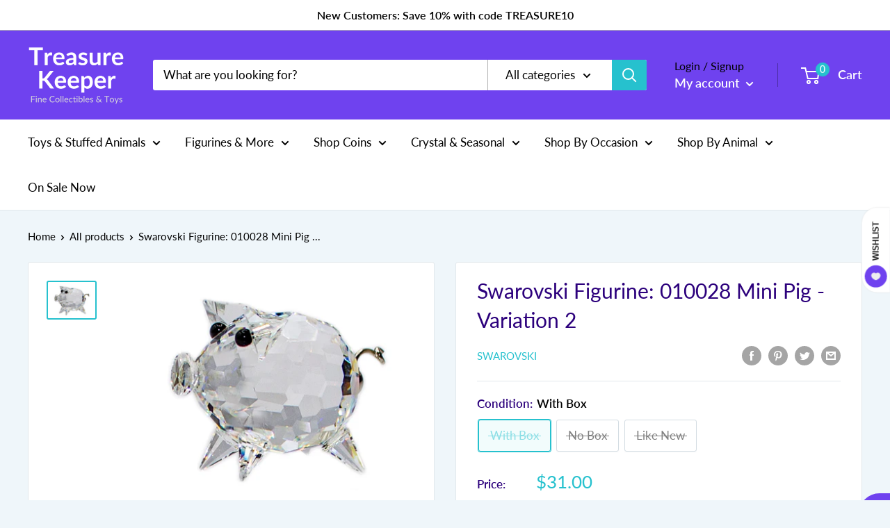

--- FILE ---
content_type: text/html; charset=utf-8
request_url: https://treasurekeeper.com/products/crystal-swar-010028-v2
body_size: 48571
content:
<!doctype html>

<html class="no-js" lang="en">
<script>
  (function(w, d, t, h, s, n) {
    w.FlodeskObject = n;
    var fn = function() {
      (w[n].q = w[n].q || []).push(arguments);
    };
    w[n] = w[n] || fn;
    var f = d.getElementsByTagName(t)[0];
    var v = '?v=' + Math.floor(new Date().getTime() / (120 * 1000)) * 60;
    var sm = d.createElement(t);
    sm.async = true;
    sm.type = 'module';
    sm.src = h + s + '.mjs' + v;
    f.parentNode.insertBefore(sm, f);
    var sn = d.createElement(t);
    sn.async = true;
    sn.noModule = true;
    sn.src = h + s + '.js' + v;
    f.parentNode.insertBefore(sn, f);
  })(window, document, 'script', 'https://assets.flodesk.com', '/universal', 'fd');
</script>
<script>
  window.fd('form', {
    formId: '648c871b910f3716796cc9fe'
  });
</script>
  <head>
<script type="text/javascript" src="https://edge.personalizer.io/storefront/2.0.0/js/shopify/storefront.min.js?key=jyoko-nl1r1t0vh4wn0npy7dqe-aoayu&shop=treasure-keeper-inc.myshopify.com"></script>
<script>
window.LimeSpot = window.LimeSpot === undefined ? {} : LimeSpot;
LimeSpot.PageInfo = { Type: "Product", Template: "product", ReferenceIdentifier: "6957617053893" };

LimeSpot.StoreInfo = { Theme: "2025 Main Winter Theme" };


LimeSpot.CartItems = [];
</script>





    <meta charset="utf-8">
    <meta name="viewport" content="width=device-width, initial-scale=1.0, height=device-height, minimum-scale=1.0, maximum-scale=5.0">
    <meta name="theme-color" content="#26c1ce"><title>Swarovski Figurine: 010028 Mini Pig - Variation 2
</title><meta name="description" content="#010028 Mini Pig - Variation 2 ﻿Variation 2 has a short curled silver tail. Height: 0.8&quot; Length: 1.25&quot; Width: 2&quot; Year Issued: 1982 Year Retired: 2007 Designer: Max Schreck Theme Group: Peaceful Countryside MPN: 010028 / 7657 027 000 / 9003146289644 **All Dimensions are Approximate** Condition Options: All Options inclu"><link rel="canonical" href="https://treasurekeeper.com/products/crystal-swar-010028-v2"><link rel="shortcut icon" href="//treasurekeeper.com/cdn/shop/files/7824559d-07eb-4a49-90cc-3dfb4e9f4620_200x200_e9d85b88-59cf-44f0-aca4-878156bf8d7c_96x96.png?v=1613755615" type="image/png"><link rel="preload" as="style" href="//treasurekeeper.com/cdn/shop/t/25/assets/theme.css?v=95766855598122414411761757233">
    <link rel="preload" as="script" href="//treasurekeeper.com/cdn/shop/t/25/assets/theme.min.js?v=5591558432254433811761757233">
    <link rel="preconnect" href="https://cdn.shopify.com">
    <link rel="preconnect" href="https://fonts.shopifycdn.com">
    <link rel="dns-prefetch" href="https://productreviews.shopifycdn.com">
    <link rel="dns-prefetch" href="https://ajax.googleapis.com">
    <link rel="dns-prefetch" href="https://maps.googleapis.com">
    <link rel="dns-prefetch" href="https://maps.gstatic.com">

    <meta property="og:type" content="product">
  <meta property="og:title" content="Swarovski Figurine: 010028  Mini Pig - Variation 2"><meta property="og:image" content="http://treasurekeeper.com/cdn/shop/products/010028_v2-W1-a.jpg?v=1741180687">
    <meta property="og:image:secure_url" content="https://treasurekeeper.com/cdn/shop/products/010028_v2-W1-a.jpg?v=1741180687">
    <meta property="og:image:width" content="3074">
    <meta property="og:image:height" content="2331"><meta property="product:price:amount" content="26.00">
  <meta property="product:price:currency" content="USD"><meta property="og:description" content="#010028 Mini Pig - Variation 2 ﻿Variation 2 has a short curled silver tail. Height: 0.8&quot; Length: 1.25&quot; Width: 2&quot; Year Issued: 1982 Year Retired: 2007 Designer: Max Schreck Theme Group: Peaceful Countryside MPN: 010028 / 7657 027 000 / 9003146289644 **All Dimensions are Approximate** Condition Options: All Options inclu"><meta property="og:url" content="https://treasurekeeper.com/products/crystal-swar-010028-v2">
<meta property="og:site_name" content="Treasure Keeper"><meta name="twitter:card" content="summary"><meta name="twitter:title" content="Swarovski Figurine: 010028  Mini Pig - Variation 2">
  <meta name="twitter:description" content="#010028 Mini Pig - Variation 2 ﻿Variation 2 has a short curled silver tail. Height: 0.8&quot; Length: 1.25&quot; Width: 2&quot; Year Issued: 1982 Year Retired: 2007 Designer: Max Schreck Theme Group: Peaceful Countryside MPN: 010028 / 7657 027 000 / 9003146289644 **All Dimensions are Approximate** Condition Options: All Options include the Swarovski Crystal in mint condition. Like New: As close to new as retired collectibles get! Crystal comes in original box with original packing materials and inserts. Box is in excellent condition, showing minimal shelf ware (if any). With Box: Crystal comes with it&#39;s original box. Box may show shelf ware. Original inserts and packing materials are not guaranteed. No Box: Original Boxes are not included. Crystal is packaged with love to ensure safety while it makes its way to you. Please Note: We are in no way affiliated with">
  <meta name="twitter:image" content="https://treasurekeeper.com/cdn/shop/products/010028_v2-W1-a_600x600_crop_center.jpg?v=1741180687">
    <link rel="preload" href="//treasurekeeper.com/cdn/fonts/lato/lato_n4.c3b93d431f0091c8be23185e15c9d1fee1e971c5.woff2" as="font" type="font/woff2" crossorigin>
<link rel="preload" href="//treasurekeeper.com/cdn/fonts/lato/lato_n4.c3b93d431f0091c8be23185e15c9d1fee1e971c5.woff2" as="font" type="font/woff2" crossorigin>

<style>
  @font-face {
  font-family: Lato;
  font-weight: 400;
  font-style: normal;
  font-display: swap;
  src: url("//treasurekeeper.com/cdn/fonts/lato/lato_n4.c3b93d431f0091c8be23185e15c9d1fee1e971c5.woff2") format("woff2"),
       url("//treasurekeeper.com/cdn/fonts/lato/lato_n4.d5c00c781efb195594fd2fd4ad04f7882949e327.woff") format("woff");
}

  @font-face {
  font-family: Lato;
  font-weight: 400;
  font-style: normal;
  font-display: swap;
  src: url("//treasurekeeper.com/cdn/fonts/lato/lato_n4.c3b93d431f0091c8be23185e15c9d1fee1e971c5.woff2") format("woff2"),
       url("//treasurekeeper.com/cdn/fonts/lato/lato_n4.d5c00c781efb195594fd2fd4ad04f7882949e327.woff") format("woff");
}

@font-face {
  font-family: Lato;
  font-weight: 600;
  font-style: normal;
  font-display: swap;
  src: url("//treasurekeeper.com/cdn/fonts/lato/lato_n6.38d0e3b23b74a60f769c51d1df73fac96c580d59.woff2") format("woff2"),
       url("//treasurekeeper.com/cdn/fonts/lato/lato_n6.3365366161bdcc36a3f97cfbb23954d8c4bf4079.woff") format("woff");
}

@font-face {
  font-family: Lato;
  font-weight: 400;
  font-style: italic;
  font-display: swap;
  src: url("//treasurekeeper.com/cdn/fonts/lato/lato_i4.09c847adc47c2fefc3368f2e241a3712168bc4b6.woff2") format("woff2"),
       url("//treasurekeeper.com/cdn/fonts/lato/lato_i4.3c7d9eb6c1b0a2bf62d892c3ee4582b016d0f30c.woff") format("woff");
}


  @font-face {
  font-family: Lato;
  font-weight: 700;
  font-style: normal;
  font-display: swap;
  src: url("//treasurekeeper.com/cdn/fonts/lato/lato_n7.900f219bc7337bc57a7a2151983f0a4a4d9d5dcf.woff2") format("woff2"),
       url("//treasurekeeper.com/cdn/fonts/lato/lato_n7.a55c60751adcc35be7c4f8a0313f9698598612ee.woff") format("woff");
}

  @font-face {
  font-family: Lato;
  font-weight: 400;
  font-style: italic;
  font-display: swap;
  src: url("//treasurekeeper.com/cdn/fonts/lato/lato_i4.09c847adc47c2fefc3368f2e241a3712168bc4b6.woff2") format("woff2"),
       url("//treasurekeeper.com/cdn/fonts/lato/lato_i4.3c7d9eb6c1b0a2bf62d892c3ee4582b016d0f30c.woff") format("woff");
}

  @font-face {
  font-family: Lato;
  font-weight: 700;
  font-style: italic;
  font-display: swap;
  src: url("//treasurekeeper.com/cdn/fonts/lato/lato_i7.16ba75868b37083a879b8dd9f2be44e067dfbf92.woff2") format("woff2"),
       url("//treasurekeeper.com/cdn/fonts/lato/lato_i7.4c07c2b3b7e64ab516aa2f2081d2bb0366b9dce8.woff") format("woff");
}


  :root {
    --default-text-font-size : 15px;
    --base-text-font-size    : 17px;
    --heading-font-family    : Lato, sans-serif;
    --heading-font-weight    : 400;
    --heading-font-style     : normal;
    --text-font-family       : Lato, sans-serif;
    --text-font-weight       : 400;
    --text-font-style        : normal;
    --text-font-bolder-weight: 600;
    --text-link-decoration   : underline;

    --text-color               : #000000;
    --text-color-rgb           : 0, 0, 0;
    --heading-color            : #2c007c;
    --border-color             : #e2e8ec;
    --border-color-rgb         : 226, 232, 236;
    --form-border-color        : #d3dce2;
    --accent-color             : #26c1ce;
    --accent-color-rgb         : 38, 193, 206;
    --link-color               : #fc2a68;
    --link-color-hover         : #d60341;
    --background               : #eff6fa;
    --secondary-background     : #ffffff;
    --secondary-background-rgb : 255, 255, 255;
    --accent-background        : rgba(38, 193, 206, 0.08);

    --input-background: #ffffff;

    --error-color       : #ff0000;
    --error-background  : rgba(255, 0, 0, 0.07);
    --success-color     : #00aa00;
    --success-background: rgba(0, 170, 0, 0.11);

    --primary-button-background      : #6f42ef;
    --primary-button-background-rgb  : 111, 66, 239;
    --primary-button-text-color      : #ffffff;
    --secondary-button-background    : #fc2a68;
    --secondary-button-background-rgb: 252, 42, 104;
    --secondary-button-text-color    : #ffffff;

    --header-background      : #6f42ef;
    --header-text-color      : #ffffff;
    --header-light-text-color: #000000;
    --header-border-color    : rgba(0, 0, 0, 0.3);
    --header-accent-color    : #26c1ce;

    --footer-background-color:    #ffffff;
    --footer-heading-text-color:  #26c1ce;
    --footer-body-text-color:     #000000;
    --footer-accent-color:        #6f42ef;
    --footer-accent-color-rgb:    111, 66, 239;
    --footer-border:              none;
    
    --flickity-arrow-color: #a4b7c4;--product-on-sale-accent           : #26c1ce;
    --product-on-sale-accent-rgb       : 38, 193, 206;
    --product-on-sale-color            : #ffffff;
    --product-in-stock-color           : #c1c8e4;
    --product-low-stock-color          : #fc2a68;
    --product-sold-out-color           : #8a9297;
    --product-custom-label-1-background: #fc2a68;
    --product-custom-label-1-color     : #ffffff;
    --product-custom-label-2-background: #6f42ef;
    --product-custom-label-2-color     : #ffffff;
    --product-review-star-color        : #ffbd00;

    --mobile-container-gutter : 20px;
    --desktop-container-gutter: 40px;
  }
</style>

<script>
  // IE11 does not have support for CSS variables, so we have to polyfill them
  if (!(((window || {}).CSS || {}).supports && window.CSS.supports('(--a: 0)'))) {
    const script = document.createElement('script');
    script.type = 'text/javascript';
    script.src = 'https://cdn.jsdelivr.net/npm/css-vars-ponyfill@2';
    script.onload = function() {
      cssVars({});
    };

    document.getElementsByTagName('head')[0].appendChild(script);
  }
</script>


    <script>window.performance && window.performance.mark && window.performance.mark('shopify.content_for_header.start');</script><meta name="google-site-verification" content="m67LPBQZysAxgo7ZDDbSKYEx_A1RRexpK-4ckp4kT3Y">
<meta name="google-site-verification" content="eBIASJlVigBIVYp2fGHrm-aaaABBBpzRdlOefjfpNiI">
<meta id="shopify-digital-wallet" name="shopify-digital-wallet" content="/52552335557/digital_wallets/dialog">
<meta name="shopify-checkout-api-token" content="b17ee69621b043bf8d6577822d625ff1">
<link rel="alternate" type="application/json+oembed" href="https://treasurekeeper.com/products/crystal-swar-010028-v2.oembed">
<script async="async" src="/checkouts/internal/preloads.js?locale=en-US"></script>
<link rel="preconnect" href="https://shop.app" crossorigin="anonymous">
<script async="async" src="https://shop.app/checkouts/internal/preloads.js?locale=en-US&shop_id=52552335557" crossorigin="anonymous"></script>
<script id="apple-pay-shop-capabilities" type="application/json">{"shopId":52552335557,"countryCode":"US","currencyCode":"USD","merchantCapabilities":["supports3DS"],"merchantId":"gid:\/\/shopify\/Shop\/52552335557","merchantName":"Treasure Keeper","requiredBillingContactFields":["postalAddress","email","phone"],"requiredShippingContactFields":["postalAddress","email","phone"],"shippingType":"shipping","supportedNetworks":["visa","masterCard","amex","discover","elo","jcb"],"total":{"type":"pending","label":"Treasure Keeper","amount":"1.00"},"shopifyPaymentsEnabled":true,"supportsSubscriptions":true}</script>
<script id="shopify-features" type="application/json">{"accessToken":"b17ee69621b043bf8d6577822d625ff1","betas":["rich-media-storefront-analytics"],"domain":"treasurekeeper.com","predictiveSearch":true,"shopId":52552335557,"locale":"en"}</script>
<script>var Shopify = Shopify || {};
Shopify.shop = "treasure-keeper-inc.myshopify.com";
Shopify.locale = "en";
Shopify.currency = {"active":"USD","rate":"1.0"};
Shopify.country = "US";
Shopify.theme = {"name":"2025 Main Winter Theme","id":153462866174,"schema_name":"Warehouse","schema_version":"1.15.3","theme_store_id":871,"role":"main"};
Shopify.theme.handle = "null";
Shopify.theme.style = {"id":null,"handle":null};
Shopify.cdnHost = "treasurekeeper.com/cdn";
Shopify.routes = Shopify.routes || {};
Shopify.routes.root = "/";</script>
<script type="module">!function(o){(o.Shopify=o.Shopify||{}).modules=!0}(window);</script>
<script>!function(o){function n(){var o=[];function n(){o.push(Array.prototype.slice.apply(arguments))}return n.q=o,n}var t=o.Shopify=o.Shopify||{};t.loadFeatures=n(),t.autoloadFeatures=n()}(window);</script>
<script>
  window.ShopifyPay = window.ShopifyPay || {};
  window.ShopifyPay.apiHost = "shop.app\/pay";
  window.ShopifyPay.redirectState = null;
</script>
<script id="shop-js-analytics" type="application/json">{"pageType":"product"}</script>
<script defer="defer" async type="module" src="//treasurekeeper.com/cdn/shopifycloud/shop-js/modules/v2/client.init-shop-cart-sync_IZsNAliE.en.esm.js"></script>
<script defer="defer" async type="module" src="//treasurekeeper.com/cdn/shopifycloud/shop-js/modules/v2/chunk.common_0OUaOowp.esm.js"></script>
<script type="module">
  await import("//treasurekeeper.com/cdn/shopifycloud/shop-js/modules/v2/client.init-shop-cart-sync_IZsNAliE.en.esm.js");
await import("//treasurekeeper.com/cdn/shopifycloud/shop-js/modules/v2/chunk.common_0OUaOowp.esm.js");

  window.Shopify.SignInWithShop?.initShopCartSync?.({"fedCMEnabled":true,"windoidEnabled":true});

</script>
<script>
  window.Shopify = window.Shopify || {};
  if (!window.Shopify.featureAssets) window.Shopify.featureAssets = {};
  window.Shopify.featureAssets['shop-js'] = {"shop-cart-sync":["modules/v2/client.shop-cart-sync_DLOhI_0X.en.esm.js","modules/v2/chunk.common_0OUaOowp.esm.js"],"init-fed-cm":["modules/v2/client.init-fed-cm_C6YtU0w6.en.esm.js","modules/v2/chunk.common_0OUaOowp.esm.js"],"shop-button":["modules/v2/client.shop-button_BCMx7GTG.en.esm.js","modules/v2/chunk.common_0OUaOowp.esm.js"],"shop-cash-offers":["modules/v2/client.shop-cash-offers_BT26qb5j.en.esm.js","modules/v2/chunk.common_0OUaOowp.esm.js","modules/v2/chunk.modal_CGo_dVj3.esm.js"],"init-windoid":["modules/v2/client.init-windoid_B9PkRMql.en.esm.js","modules/v2/chunk.common_0OUaOowp.esm.js"],"init-shop-email-lookup-coordinator":["modules/v2/client.init-shop-email-lookup-coordinator_DZkqjsbU.en.esm.js","modules/v2/chunk.common_0OUaOowp.esm.js"],"shop-toast-manager":["modules/v2/client.shop-toast-manager_Di2EnuM7.en.esm.js","modules/v2/chunk.common_0OUaOowp.esm.js"],"shop-login-button":["modules/v2/client.shop-login-button_BtqW_SIO.en.esm.js","modules/v2/chunk.common_0OUaOowp.esm.js","modules/v2/chunk.modal_CGo_dVj3.esm.js"],"avatar":["modules/v2/client.avatar_BTnouDA3.en.esm.js"],"pay-button":["modules/v2/client.pay-button_CWa-C9R1.en.esm.js","modules/v2/chunk.common_0OUaOowp.esm.js"],"init-shop-cart-sync":["modules/v2/client.init-shop-cart-sync_IZsNAliE.en.esm.js","modules/v2/chunk.common_0OUaOowp.esm.js"],"init-customer-accounts":["modules/v2/client.init-customer-accounts_DenGwJTU.en.esm.js","modules/v2/client.shop-login-button_BtqW_SIO.en.esm.js","modules/v2/chunk.common_0OUaOowp.esm.js","modules/v2/chunk.modal_CGo_dVj3.esm.js"],"init-shop-for-new-customer-accounts":["modules/v2/client.init-shop-for-new-customer-accounts_JdHXxpS9.en.esm.js","modules/v2/client.shop-login-button_BtqW_SIO.en.esm.js","modules/v2/chunk.common_0OUaOowp.esm.js","modules/v2/chunk.modal_CGo_dVj3.esm.js"],"init-customer-accounts-sign-up":["modules/v2/client.init-customer-accounts-sign-up_D6__K_p8.en.esm.js","modules/v2/client.shop-login-button_BtqW_SIO.en.esm.js","modules/v2/chunk.common_0OUaOowp.esm.js","modules/v2/chunk.modal_CGo_dVj3.esm.js"],"checkout-modal":["modules/v2/client.checkout-modal_C_ZQDY6s.en.esm.js","modules/v2/chunk.common_0OUaOowp.esm.js","modules/v2/chunk.modal_CGo_dVj3.esm.js"],"shop-follow-button":["modules/v2/client.shop-follow-button_XetIsj8l.en.esm.js","modules/v2/chunk.common_0OUaOowp.esm.js","modules/v2/chunk.modal_CGo_dVj3.esm.js"],"lead-capture":["modules/v2/client.lead-capture_DvA72MRN.en.esm.js","modules/v2/chunk.common_0OUaOowp.esm.js","modules/v2/chunk.modal_CGo_dVj3.esm.js"],"shop-login":["modules/v2/client.shop-login_ClXNxyh6.en.esm.js","modules/v2/chunk.common_0OUaOowp.esm.js","modules/v2/chunk.modal_CGo_dVj3.esm.js"],"payment-terms":["modules/v2/client.payment-terms_CNlwjfZz.en.esm.js","modules/v2/chunk.common_0OUaOowp.esm.js","modules/v2/chunk.modal_CGo_dVj3.esm.js"]};
</script>
<script>(function() {
  var isLoaded = false;
  function asyncLoad() {
    if (isLoaded) return;
    isLoaded = true;
    var urls = ["https:\/\/cloudsearch-1f874.kxcdn.com\/shopify.js?srp=\/a\/search\u0026shop=treasure-keeper-inc.myshopify.com","https:\/\/edge.personalizer.io\/storefront\/2.0.0\/js\/shopify\/storefront.min.js?key=jyoko-nl1r1t0vh4wn0npy7dqe-aoayu\u0026shop=treasure-keeper-inc.myshopify.com"];
    for (var i = 0; i < urls.length; i++) {
      var s = document.createElement('script');
      s.type = 'text/javascript';
      s.async = true;
      s.src = urls[i];
      var x = document.getElementsByTagName('script')[0];
      x.parentNode.insertBefore(s, x);
    }
  };
  if(window.attachEvent) {
    window.attachEvent('onload', asyncLoad);
  } else {
    window.addEventListener('load', asyncLoad, false);
  }
})();</script>
<script id="__st">var __st={"a":52552335557,"offset":-21600,"reqid":"5081c6b4-cc6e-4474-bdfd-2fe50b9562d2-1768470478","pageurl":"treasurekeeper.com\/products\/crystal-swar-010028-v2","u":"e2758a827a87","p":"product","rtyp":"product","rid":6957617053893};</script>
<script>window.ShopifyPaypalV4VisibilityTracking = true;</script>
<script id="captcha-bootstrap">!function(){'use strict';const t='contact',e='account',n='new_comment',o=[[t,t],['blogs',n],['comments',n],[t,'customer']],c=[[e,'customer_login'],[e,'guest_login'],[e,'recover_customer_password'],[e,'create_customer']],r=t=>t.map((([t,e])=>`form[action*='/${t}']:not([data-nocaptcha='true']) input[name='form_type'][value='${e}']`)).join(','),a=t=>()=>t?[...document.querySelectorAll(t)].map((t=>t.form)):[];function s(){const t=[...o],e=r(t);return a(e)}const i='password',u='form_key',d=['recaptcha-v3-token','g-recaptcha-response','h-captcha-response',i],f=()=>{try{return window.sessionStorage}catch{return}},m='__shopify_v',_=t=>t.elements[u];function p(t,e,n=!1){try{const o=window.sessionStorage,c=JSON.parse(o.getItem(e)),{data:r}=function(t){const{data:e,action:n}=t;return t[m]||n?{data:e,action:n}:{data:t,action:n}}(c);for(const[e,n]of Object.entries(r))t.elements[e]&&(t.elements[e].value=n);n&&o.removeItem(e)}catch(o){console.error('form repopulation failed',{error:o})}}const l='form_type',E='cptcha';function T(t){t.dataset[E]=!0}const w=window,h=w.document,L='Shopify',v='ce_forms',y='captcha';let A=!1;((t,e)=>{const n=(g='f06e6c50-85a8-45c8-87d0-21a2b65856fe',I='https://cdn.shopify.com/shopifycloud/storefront-forms-hcaptcha/ce_storefront_forms_captcha_hcaptcha.v1.5.2.iife.js',D={infoText:'Protected by hCaptcha',privacyText:'Privacy',termsText:'Terms'},(t,e,n)=>{const o=w[L][v],c=o.bindForm;if(c)return c(t,g,e,D).then(n);var r;o.q.push([[t,g,e,D],n]),r=I,A||(h.body.append(Object.assign(h.createElement('script'),{id:'captcha-provider',async:!0,src:r})),A=!0)});var g,I,D;w[L]=w[L]||{},w[L][v]=w[L][v]||{},w[L][v].q=[],w[L][y]=w[L][y]||{},w[L][y].protect=function(t,e){n(t,void 0,e),T(t)},Object.freeze(w[L][y]),function(t,e,n,w,h,L){const[v,y,A,g]=function(t,e,n){const i=e?o:[],u=t?c:[],d=[...i,...u],f=r(d),m=r(i),_=r(d.filter((([t,e])=>n.includes(e))));return[a(f),a(m),a(_),s()]}(w,h,L),I=t=>{const e=t.target;return e instanceof HTMLFormElement?e:e&&e.form},D=t=>v().includes(t);t.addEventListener('submit',(t=>{const e=I(t);if(!e)return;const n=D(e)&&!e.dataset.hcaptchaBound&&!e.dataset.recaptchaBound,o=_(e),c=g().includes(e)&&(!o||!o.value);(n||c)&&t.preventDefault(),c&&!n&&(function(t){try{if(!f())return;!function(t){const e=f();if(!e)return;const n=_(t);if(!n)return;const o=n.value;o&&e.removeItem(o)}(t);const e=Array.from(Array(32),(()=>Math.random().toString(36)[2])).join('');!function(t,e){_(t)||t.append(Object.assign(document.createElement('input'),{type:'hidden',name:u})),t.elements[u].value=e}(t,e),function(t,e){const n=f();if(!n)return;const o=[...t.querySelectorAll(`input[type='${i}']`)].map((({name:t})=>t)),c=[...d,...o],r={};for(const[a,s]of new FormData(t).entries())c.includes(a)||(r[a]=s);n.setItem(e,JSON.stringify({[m]:1,action:t.action,data:r}))}(t,e)}catch(e){console.error('failed to persist form',e)}}(e),e.submit())}));const S=(t,e)=>{t&&!t.dataset[E]&&(n(t,e.some((e=>e===t))),T(t))};for(const o of['focusin','change'])t.addEventListener(o,(t=>{const e=I(t);D(e)&&S(e,y())}));const B=e.get('form_key'),M=e.get(l),P=B&&M;t.addEventListener('DOMContentLoaded',(()=>{const t=y();if(P)for(const e of t)e.elements[l].value===M&&p(e,B);[...new Set([...A(),...v().filter((t=>'true'===t.dataset.shopifyCaptcha))])].forEach((e=>S(e,t)))}))}(h,new URLSearchParams(w.location.search),n,t,e,['guest_login'])})(!0,!0)}();</script>
<script integrity="sha256-4kQ18oKyAcykRKYeNunJcIwy7WH5gtpwJnB7kiuLZ1E=" data-source-attribution="shopify.loadfeatures" defer="defer" src="//treasurekeeper.com/cdn/shopifycloud/storefront/assets/storefront/load_feature-a0a9edcb.js" crossorigin="anonymous"></script>
<script crossorigin="anonymous" defer="defer" src="//treasurekeeper.com/cdn/shopifycloud/storefront/assets/shopify_pay/storefront-65b4c6d7.js?v=20250812"></script>
<script data-source-attribution="shopify.dynamic_checkout.dynamic.init">var Shopify=Shopify||{};Shopify.PaymentButton=Shopify.PaymentButton||{isStorefrontPortableWallets:!0,init:function(){window.Shopify.PaymentButton.init=function(){};var t=document.createElement("script");t.src="https://treasurekeeper.com/cdn/shopifycloud/portable-wallets/latest/portable-wallets.en.js",t.type="module",document.head.appendChild(t)}};
</script>
<script data-source-attribution="shopify.dynamic_checkout.buyer_consent">
  function portableWalletsHideBuyerConsent(e){var t=document.getElementById("shopify-buyer-consent"),n=document.getElementById("shopify-subscription-policy-button");t&&n&&(t.classList.add("hidden"),t.setAttribute("aria-hidden","true"),n.removeEventListener("click",e))}function portableWalletsShowBuyerConsent(e){var t=document.getElementById("shopify-buyer-consent"),n=document.getElementById("shopify-subscription-policy-button");t&&n&&(t.classList.remove("hidden"),t.removeAttribute("aria-hidden"),n.addEventListener("click",e))}window.Shopify?.PaymentButton&&(window.Shopify.PaymentButton.hideBuyerConsent=portableWalletsHideBuyerConsent,window.Shopify.PaymentButton.showBuyerConsent=portableWalletsShowBuyerConsent);
</script>
<script data-source-attribution="shopify.dynamic_checkout.cart.bootstrap">document.addEventListener("DOMContentLoaded",(function(){function t(){return document.querySelector("shopify-accelerated-checkout-cart, shopify-accelerated-checkout")}if(t())Shopify.PaymentButton.init();else{new MutationObserver((function(e,n){t()&&(Shopify.PaymentButton.init(),n.disconnect())})).observe(document.body,{childList:!0,subtree:!0})}}));
</script>
<link id="shopify-accelerated-checkout-styles" rel="stylesheet" media="screen" href="https://treasurekeeper.com/cdn/shopifycloud/portable-wallets/latest/accelerated-checkout-backwards-compat.css" crossorigin="anonymous">
<style id="shopify-accelerated-checkout-cart">
        #shopify-buyer-consent {
  margin-top: 1em;
  display: inline-block;
  width: 100%;
}

#shopify-buyer-consent.hidden {
  display: none;
}

#shopify-subscription-policy-button {
  background: none;
  border: none;
  padding: 0;
  text-decoration: underline;
  font-size: inherit;
  cursor: pointer;
}

#shopify-subscription-policy-button::before {
  box-shadow: none;
}

      </style>

<script>window.performance && window.performance.mark && window.performance.mark('shopify.content_for_header.end');</script>

    <link rel="stylesheet" href="//treasurekeeper.com/cdn/shop/t/25/assets/theme.css?v=95766855598122414411761757233">

    
  <script type="application/ld+json">
  {
    "@context": "http://schema.org",
    "@type": "Product",
    "offers": [{
          "@type": "Offer",
          "name": "With Box",
          "availability":"https://schema.org/OutOfStock",
          "price": 31.0,
          "priceCurrency": "USD",
          "priceValidUntil": "2026-01-25","sku": "crystal swar 010028 v2 ln box","url": "/products/crystal-swar-010028-v2?variant=40796513599685"
        },
{
          "@type": "Offer",
          "name": "No Box",
          "availability":"https://schema.org/OutOfStock",
          "price": 26.0,
          "priceCurrency": "USD",
          "priceValidUntil": "2026-01-25","sku": "crystal swar 010028 v2 ln","url": "/products/crystal-swar-010028-v2?variant=40796513566917"
        },
{
          "@type": "Offer",
          "name": "Like New",
          "availability":"https://schema.org/OutOfStock",
          "price": 35.0,
          "priceCurrency": "USD",
          "priceValidUntil": "2026-01-25","sku": "crystal swar 010028 v2","url": "/products/crystal-swar-010028-v2?variant=40796513534149"
        }
],
      "gtin12": "768549000249",
      "productId": "768549000249",
    "brand": {
      "name": "Swarovski"
    },
    "name": "Swarovski Figurine: 010028  Mini Pig - Variation 2",
    "description": "#010028 Mini Pig - Variation 2\n﻿Variation 2 has a short curled silver tail. \n\n\n Height: 0.8\"\n\nLength: 1.25\"\n\nWidth: 2\"\n\nYear Issued: 1982\n\nYear Retired:  2007\n\nDesigner: Max Schreck\n\nTheme Group:  Peaceful Countryside\n\nMPN: 010028 \/ 7657 027 000 \/ 9003146289644\n\n**All Dimensions are Approximate**\nCondition Options: All Options include the Swarovski Crystal in mint condition.\nLike New: As close to new as retired collectibles get! Crystal comes in original box with original packing materials and inserts. Box is in excellent condition, showing minimal shelf ware (if any).\nWith Box: Crystal comes with it's original box. Box may show shelf ware. Original inserts and packing materials are not guaranteed.\nNo Box: Original Boxes are not included. Crystal is packaged with love to ensure safety while it makes its way to you.\nPlease Note: We are in no way affiliated with Swarovski, we are resellers of their products, hoping to bring joy to you and your family with these lovely figurines :)",
    "category": "Figurines",
    "url": "/products/crystal-swar-010028-v2",
    "sku": "crystal swar 010028 v2 ln box",
    "image": {
      "@type": "ImageObject",
      "url": "https://treasurekeeper.com/cdn/shop/products/010028_v2-W1-a_1024x.jpg?v=1741180687",
      "image": "https://treasurekeeper.com/cdn/shop/products/010028_v2-W1-a_1024x.jpg?v=1741180687",
      "name": "Swarovski Figurine: 010028  Mini Pig - Variation 2",
      "width": "1024",
      "height": "1024"
    }
  }
  </script>



  <script type="application/ld+json">
  {
    "@context": "http://schema.org",
    "@type": "BreadcrumbList",
  "itemListElement": [{
      "@type": "ListItem",
      "position": 1,
      "name": "Home",
      "item": "https://treasurekeeper.com"
    },{
          "@type": "ListItem",
          "position": 2,
          "name": "Swarovski Figurine: 010028  Mini Pig - Variation 2",
          "item": "https://treasurekeeper.com/products/crystal-swar-010028-v2"
        }]
  }
  </script>


    <script>
      // This allows to expose several variables to the global scope, to be used in scripts
      window.theme = {
        pageType: "product",
        cartCount: 0,
        moneyFormat: "${{amount}}",
        moneyWithCurrencyFormat: "${{amount}} USD",
        showDiscount: true,
        discountMode: "percentage",
        searchMode: "product",
        searchUnavailableProducts: "last",
        cartType: "drawer"
      };

      window.routes = {
        rootUrl: "\/",
        rootUrlWithoutSlash: '',
        cartUrl: "\/cart",
        cartAddUrl: "\/cart\/add",
        cartChangeUrl: "\/cart\/change",
        searchUrl: "\/search",
        productRecommendationsUrl: "\/recommendations\/products"
      };

      window.languages = {
        productRegularPrice: "Price:",
        productSalePrice: "Sale price: ",
        collectionOnSaleLabel: "Save {{savings}}",
        productFormUnavailable: "Unavailable",
        productFormAddToCart: "Add to cart",
        productFormSoldOut: "Sold out",
        productAdded: "Product has been added to your cart",
        productAddedShort: "Added!",
        shippingEstimatorNoResults: "No shipping could be found for your address.",
        shippingEstimatorOneResult: "There is one shipping rate for your address:",
        shippingEstimatorMultipleResults: "There are {{count}} shipping rates for your address:",
        shippingEstimatorErrors: "There are some errors:"
      };

      window.lazySizesConfig = {
        loadHidden: false,
        hFac: 0.8,
        expFactor: 3,
        customMedia: {
          '--phone': '(max-width: 640px)',
          '--tablet': '(min-width: 641px) and (max-width: 1023px)',
          '--lap': '(min-width: 1024px)'
        }
      };

      document.documentElement.className = document.documentElement.className.replace('no-js', 'js');
    </script><script src="//treasurekeeper.com/cdn/shop/t/25/assets/theme.min.js?v=5591558432254433811761757233" defer></script>
    <script src="//treasurekeeper.com/cdn/shop/t/25/assets/custom.js?v=90373254691674712701761757233" defer></script><script>
        (function () {
          window.onpageshow = function() {
            // We force re-freshing the cart content onpageshow, as most browsers will serve a cache copy when hitting the
            // back button, which cause staled data
            document.documentElement.dispatchEvent(new CustomEvent('cart:refresh', {
              bubbles: true,
              detail: {scrollToTop: false}
            }));
          };
        })();
      </script><link href='https://s3.us-east-2.amazonaws.com/ekoma/ekoma.css.gz' rel='stylesheet' type='text/css' media='all' />  <script>
  !function(t,n){function o(n){var o=t.getElementsByTagName("script")[0],i=t.createElement("script");i.src=n,i.crossOrigin="",o.parentNode.insertBefore(i,o)}if(!n.isLoyaltyLion){window.loyaltylion=n,void 0===window.lion&&(window.lion=n),n.version=2,n.isLoyaltyLion=!0;var i=new Date,e=i.getFullYear().toString()+i.getMonth().toString()+i.getDate().toString();o("https://sdk.loyaltylion.net/static/2/loader.js?t="+e);var r=!1;n.init=function(t){if(r)throw new Error("Cannot call lion.init more than once");r=!0;var a=n._token=t.token;if(!a)throw new Error("Token must be supplied to lion.init");for(var l=[],s="_push configure bootstrap shutdown on removeListener authenticateCustomer".split(" "),c=0;c<s.length;c+=1)!function(t,n){t[n]=function(){l.push([n,Array.prototype.slice.call(arguments,0)])}}(n,s[c]);o("https://sdk.loyaltylion.net/sdk/start/"+a+".js?t="+e+i.getHours().toString()),n._initData=t,n._buffer=l}}}(document,window.loyaltylion||[]);

  
    
      loyaltylion.init({ token: "e35c6b1fa22b00711f0dadea99a526c2" });
    
  
</script>
  <style>
    .rte img {
      margin: 0;
      display: inline-block;
    }
  </style>
<script>
  (function(w, d, t, h, s, n) {
    w.FlodeskObject = n;
    var fn = function() {
      (w[n].q = w[n].q || []).push(arguments);
    };
    w[n] = w[n] || fn;
    var f = d.getElementsByTagName(t)[0];
    var v = '?v=' + Math.floor(new Date().getTime() / (120 * 1000)) * 60;
    var sm = d.createElement(t);
    sm.async = true;
    sm.type = 'module';
    sm.src = h + s + '.mjs' + v;
    f.parentNode.insertBefore(sm, f);
    var sn = d.createElement(t);
    sn.async = true;
    sn.noModule = true;
    sn.src = h + s + '.js' + v;
    f.parentNode.insertBefore(sn, f);
  })(window, document, 'script', 'https://assets.flodesk.com', '/universal', 'fd');
</script>
<link href="https://monorail-edge.shopifysvc.com" rel="dns-prefetch">
<script>(function(){if ("sendBeacon" in navigator && "performance" in window) {try {var session_token_from_headers = performance.getEntriesByType('navigation')[0].serverTiming.find(x => x.name == '_s').description;} catch {var session_token_from_headers = undefined;}var session_cookie_matches = document.cookie.match(/_shopify_s=([^;]*)/);var session_token_from_cookie = session_cookie_matches && session_cookie_matches.length === 2 ? session_cookie_matches[1] : "";var session_token = session_token_from_headers || session_token_from_cookie || "";function handle_abandonment_event(e) {var entries = performance.getEntries().filter(function(entry) {return /monorail-edge.shopifysvc.com/.test(entry.name);});if (!window.abandonment_tracked && entries.length === 0) {window.abandonment_tracked = true;var currentMs = Date.now();var navigation_start = performance.timing.navigationStart;var payload = {shop_id: 52552335557,url: window.location.href,navigation_start,duration: currentMs - navigation_start,session_token,page_type: "product"};window.navigator.sendBeacon("https://monorail-edge.shopifysvc.com/v1/produce", JSON.stringify({schema_id: "online_store_buyer_site_abandonment/1.1",payload: payload,metadata: {event_created_at_ms: currentMs,event_sent_at_ms: currentMs}}));}}window.addEventListener('pagehide', handle_abandonment_event);}}());</script>
<script id="web-pixels-manager-setup">(function e(e,d,r,n,o){if(void 0===o&&(o={}),!Boolean(null===(a=null===(i=window.Shopify)||void 0===i?void 0:i.analytics)||void 0===a?void 0:a.replayQueue)){var i,a;window.Shopify=window.Shopify||{};var t=window.Shopify;t.analytics=t.analytics||{};var s=t.analytics;s.replayQueue=[],s.publish=function(e,d,r){return s.replayQueue.push([e,d,r]),!0};try{self.performance.mark("wpm:start")}catch(e){}var l=function(){var e={modern:/Edge?\/(1{2}[4-9]|1[2-9]\d|[2-9]\d{2}|\d{4,})\.\d+(\.\d+|)|Firefox\/(1{2}[4-9]|1[2-9]\d|[2-9]\d{2}|\d{4,})\.\d+(\.\d+|)|Chrom(ium|e)\/(9{2}|\d{3,})\.\d+(\.\d+|)|(Maci|X1{2}).+ Version\/(15\.\d+|(1[6-9]|[2-9]\d|\d{3,})\.\d+)([,.]\d+|)( \(\w+\)|)( Mobile\/\w+|) Safari\/|Chrome.+OPR\/(9{2}|\d{3,})\.\d+\.\d+|(CPU[ +]OS|iPhone[ +]OS|CPU[ +]iPhone|CPU IPhone OS|CPU iPad OS)[ +]+(15[._]\d+|(1[6-9]|[2-9]\d|\d{3,})[._]\d+)([._]\d+|)|Android:?[ /-](13[3-9]|1[4-9]\d|[2-9]\d{2}|\d{4,})(\.\d+|)(\.\d+|)|Android.+Firefox\/(13[5-9]|1[4-9]\d|[2-9]\d{2}|\d{4,})\.\d+(\.\d+|)|Android.+Chrom(ium|e)\/(13[3-9]|1[4-9]\d|[2-9]\d{2}|\d{4,})\.\d+(\.\d+|)|SamsungBrowser\/([2-9]\d|\d{3,})\.\d+/,legacy:/Edge?\/(1[6-9]|[2-9]\d|\d{3,})\.\d+(\.\d+|)|Firefox\/(5[4-9]|[6-9]\d|\d{3,})\.\d+(\.\d+|)|Chrom(ium|e)\/(5[1-9]|[6-9]\d|\d{3,})\.\d+(\.\d+|)([\d.]+$|.*Safari\/(?![\d.]+ Edge\/[\d.]+$))|(Maci|X1{2}).+ Version\/(10\.\d+|(1[1-9]|[2-9]\d|\d{3,})\.\d+)([,.]\d+|)( \(\w+\)|)( Mobile\/\w+|) Safari\/|Chrome.+OPR\/(3[89]|[4-9]\d|\d{3,})\.\d+\.\d+|(CPU[ +]OS|iPhone[ +]OS|CPU[ +]iPhone|CPU IPhone OS|CPU iPad OS)[ +]+(10[._]\d+|(1[1-9]|[2-9]\d|\d{3,})[._]\d+)([._]\d+|)|Android:?[ /-](13[3-9]|1[4-9]\d|[2-9]\d{2}|\d{4,})(\.\d+|)(\.\d+|)|Mobile Safari.+OPR\/([89]\d|\d{3,})\.\d+\.\d+|Android.+Firefox\/(13[5-9]|1[4-9]\d|[2-9]\d{2}|\d{4,})\.\d+(\.\d+|)|Android.+Chrom(ium|e)\/(13[3-9]|1[4-9]\d|[2-9]\d{2}|\d{4,})\.\d+(\.\d+|)|Android.+(UC? ?Browser|UCWEB|U3)[ /]?(15\.([5-9]|\d{2,})|(1[6-9]|[2-9]\d|\d{3,})\.\d+)\.\d+|SamsungBrowser\/(5\.\d+|([6-9]|\d{2,})\.\d+)|Android.+MQ{2}Browser\/(14(\.(9|\d{2,})|)|(1[5-9]|[2-9]\d|\d{3,})(\.\d+|))(\.\d+|)|K[Aa][Ii]OS\/(3\.\d+|([4-9]|\d{2,})\.\d+)(\.\d+|)/},d=e.modern,r=e.legacy,n=navigator.userAgent;return n.match(d)?"modern":n.match(r)?"legacy":"unknown"}(),u="modern"===l?"modern":"legacy",c=(null!=n?n:{modern:"",legacy:""})[u],f=function(e){return[e.baseUrl,"/wpm","/b",e.hashVersion,"modern"===e.buildTarget?"m":"l",".js"].join("")}({baseUrl:d,hashVersion:r,buildTarget:u}),m=function(e){var d=e.version,r=e.bundleTarget,n=e.surface,o=e.pageUrl,i=e.monorailEndpoint;return{emit:function(e){var a=e.status,t=e.errorMsg,s=(new Date).getTime(),l=JSON.stringify({metadata:{event_sent_at_ms:s},events:[{schema_id:"web_pixels_manager_load/3.1",payload:{version:d,bundle_target:r,page_url:o,status:a,surface:n,error_msg:t},metadata:{event_created_at_ms:s}}]});if(!i)return console&&console.warn&&console.warn("[Web Pixels Manager] No Monorail endpoint provided, skipping logging."),!1;try{return self.navigator.sendBeacon.bind(self.navigator)(i,l)}catch(e){}var u=new XMLHttpRequest;try{return u.open("POST",i,!0),u.setRequestHeader("Content-Type","text/plain"),u.send(l),!0}catch(e){return console&&console.warn&&console.warn("[Web Pixels Manager] Got an unhandled error while logging to Monorail."),!1}}}}({version:r,bundleTarget:l,surface:e.surface,pageUrl:self.location.href,monorailEndpoint:e.monorailEndpoint});try{o.browserTarget=l,function(e){var d=e.src,r=e.async,n=void 0===r||r,o=e.onload,i=e.onerror,a=e.sri,t=e.scriptDataAttributes,s=void 0===t?{}:t,l=document.createElement("script"),u=document.querySelector("head"),c=document.querySelector("body");if(l.async=n,l.src=d,a&&(l.integrity=a,l.crossOrigin="anonymous"),s)for(var f in s)if(Object.prototype.hasOwnProperty.call(s,f))try{l.dataset[f]=s[f]}catch(e){}if(o&&l.addEventListener("load",o),i&&l.addEventListener("error",i),u)u.appendChild(l);else{if(!c)throw new Error("Did not find a head or body element to append the script");c.appendChild(l)}}({src:f,async:!0,onload:function(){if(!function(){var e,d;return Boolean(null===(d=null===(e=window.Shopify)||void 0===e?void 0:e.analytics)||void 0===d?void 0:d.initialized)}()){var d=window.webPixelsManager.init(e)||void 0;if(d){var r=window.Shopify.analytics;r.replayQueue.forEach((function(e){var r=e[0],n=e[1],o=e[2];d.publishCustomEvent(r,n,o)})),r.replayQueue=[],r.publish=d.publishCustomEvent,r.visitor=d.visitor,r.initialized=!0}}},onerror:function(){return m.emit({status:"failed",errorMsg:"".concat(f," has failed to load")})},sri:function(e){var d=/^sha384-[A-Za-z0-9+/=]+$/;return"string"==typeof e&&d.test(e)}(c)?c:"",scriptDataAttributes:o}),m.emit({status:"loading"})}catch(e){m.emit({status:"failed",errorMsg:(null==e?void 0:e.message)||"Unknown error"})}}})({shopId: 52552335557,storefrontBaseUrl: "https://treasurekeeper.com",extensionsBaseUrl: "https://extensions.shopifycdn.com/cdn/shopifycloud/web-pixels-manager",monorailEndpoint: "https://monorail-edge.shopifysvc.com/unstable/produce_batch",surface: "storefront-renderer",enabledBetaFlags: ["2dca8a86"],webPixelsConfigList: [{"id":"971538686","configuration":"{\"subscriberKey\":\"zspid-y1thy1tp0z4il0gzh7tn-hsv2l\"}","eventPayloadVersion":"v1","runtimeContext":"STRICT","scriptVersion":"7f2756b79c173d049d70f9666ae55467","type":"APP","apiClientId":155369,"privacyPurposes":["ANALYTICS","PREFERENCES"],"dataSharingAdjustments":{"protectedCustomerApprovalScopes":["read_customer_address","read_customer_email","read_customer_name","read_customer_personal_data","read_customer_phone"]}},{"id":"484507902","configuration":"{\"config\":\"{\\\"pixel_id\\\":\\\"G-VJL85DMMP5\\\",\\\"target_country\\\":\\\"US\\\",\\\"gtag_events\\\":[{\\\"type\\\":\\\"search\\\",\\\"action_label\\\":[\\\"G-VJL85DMMP5\\\",\\\"AW-413315181\\\/UOghCPua8cQCEO3gisUB\\\"]},{\\\"type\\\":\\\"begin_checkout\\\",\\\"action_label\\\":[\\\"G-VJL85DMMP5\\\",\\\"AW-413315181\\\/Ria2CPia8cQCEO3gisUB\\\"]},{\\\"type\\\":\\\"view_item\\\",\\\"action_label\\\":[\\\"G-VJL85DMMP5\\\",\\\"AW-413315181\\\/t45yCPKa8cQCEO3gisUB\\\",\\\"MC-7NDN5BN3M8\\\"]},{\\\"type\\\":\\\"purchase\\\",\\\"action_label\\\":[\\\"G-VJL85DMMP5\\\",\\\"AW-413315181\\\/LDZfCO-a8cQCEO3gisUB\\\",\\\"MC-7NDN5BN3M8\\\"]},{\\\"type\\\":\\\"page_view\\\",\\\"action_label\\\":[\\\"G-VJL85DMMP5\\\",\\\"AW-413315181\\\/XeBgCOya8cQCEO3gisUB\\\",\\\"MC-7NDN5BN3M8\\\"]},{\\\"type\\\":\\\"add_payment_info\\\",\\\"action_label\\\":[\\\"G-VJL85DMMP5\\\",\\\"AW-413315181\\\/7ymPCP6a8cQCEO3gisUB\\\"]},{\\\"type\\\":\\\"add_to_cart\\\",\\\"action_label\\\":[\\\"G-VJL85DMMP5\\\",\\\"AW-413315181\\\/M4wUCPWa8cQCEO3gisUB\\\"]}],\\\"enable_monitoring_mode\\\":false}\"}","eventPayloadVersion":"v1","runtimeContext":"OPEN","scriptVersion":"b2a88bafab3e21179ed38636efcd8a93","type":"APP","apiClientId":1780363,"privacyPurposes":[],"dataSharingAdjustments":{"protectedCustomerApprovalScopes":["read_customer_address","read_customer_email","read_customer_name","read_customer_personal_data","read_customer_phone"]}},{"id":"128286974","configuration":"{\"pixel_id\":\"917742355678847\",\"pixel_type\":\"facebook_pixel\",\"metaapp_system_user_token\":\"-\"}","eventPayloadVersion":"v1","runtimeContext":"OPEN","scriptVersion":"ca16bc87fe92b6042fbaa3acc2fbdaa6","type":"APP","apiClientId":2329312,"privacyPurposes":["ANALYTICS","MARKETING","SALE_OF_DATA"],"dataSharingAdjustments":{"protectedCustomerApprovalScopes":["read_customer_address","read_customer_email","read_customer_name","read_customer_personal_data","read_customer_phone"]}},{"id":"67961086","configuration":"{\"tagID\":\"2613559270588\"}","eventPayloadVersion":"v1","runtimeContext":"STRICT","scriptVersion":"18031546ee651571ed29edbe71a3550b","type":"APP","apiClientId":3009811,"privacyPurposes":["ANALYTICS","MARKETING","SALE_OF_DATA"],"dataSharingAdjustments":{"protectedCustomerApprovalScopes":["read_customer_address","read_customer_email","read_customer_name","read_customer_personal_data","read_customer_phone"]}},{"id":"shopify-app-pixel","configuration":"{}","eventPayloadVersion":"v1","runtimeContext":"STRICT","scriptVersion":"0450","apiClientId":"shopify-pixel","type":"APP","privacyPurposes":["ANALYTICS","MARKETING"]},{"id":"shopify-custom-pixel","eventPayloadVersion":"v1","runtimeContext":"LAX","scriptVersion":"0450","apiClientId":"shopify-pixel","type":"CUSTOM","privacyPurposes":["ANALYTICS","MARKETING"]}],isMerchantRequest: false,initData: {"shop":{"name":"Treasure Keeper","paymentSettings":{"currencyCode":"USD"},"myshopifyDomain":"treasure-keeper-inc.myshopify.com","countryCode":"US","storefrontUrl":"https:\/\/treasurekeeper.com"},"customer":null,"cart":null,"checkout":null,"productVariants":[{"price":{"amount":31.0,"currencyCode":"USD"},"product":{"title":"Swarovski Figurine: 010028  Mini Pig - Variation 2","vendor":"Swarovski","id":"6957617053893","untranslatedTitle":"Swarovski Figurine: 010028  Mini Pig - Variation 2","url":"\/products\/crystal-swar-010028-v2","type":"Figurines"},"id":"40796513599685","image":{"src":"\/\/treasurekeeper.com\/cdn\/shop\/products\/010028_v2-W1-a.jpg?v=1741180687"},"sku":"crystal swar 010028 v2 ln box","title":"With Box","untranslatedTitle":"With Box"},{"price":{"amount":26.0,"currencyCode":"USD"},"product":{"title":"Swarovski Figurine: 010028  Mini Pig - Variation 2","vendor":"Swarovski","id":"6957617053893","untranslatedTitle":"Swarovski Figurine: 010028  Mini Pig - Variation 2","url":"\/products\/crystal-swar-010028-v2","type":"Figurines"},"id":"40796513566917","image":{"src":"\/\/treasurekeeper.com\/cdn\/shop\/products\/010028_v2-W1-a.jpg?v=1741180687"},"sku":"crystal swar 010028 v2 ln","title":"No Box","untranslatedTitle":"No Box"},{"price":{"amount":35.0,"currencyCode":"USD"},"product":{"title":"Swarovski Figurine: 010028  Mini Pig - Variation 2","vendor":"Swarovski","id":"6957617053893","untranslatedTitle":"Swarovski Figurine: 010028  Mini Pig - Variation 2","url":"\/products\/crystal-swar-010028-v2","type":"Figurines"},"id":"40796513534149","image":{"src":"\/\/treasurekeeper.com\/cdn\/shop\/products\/010028_v2-W1-a.jpg?v=1741180687"},"sku":"crystal swar 010028 v2","title":"Like New","untranslatedTitle":"Like New"}],"purchasingCompany":null},},"https://treasurekeeper.com/cdn","7cecd0b6w90c54c6cpe92089d5m57a67346",{"modern":"","legacy":""},{"shopId":"52552335557","storefrontBaseUrl":"https:\/\/treasurekeeper.com","extensionBaseUrl":"https:\/\/extensions.shopifycdn.com\/cdn\/shopifycloud\/web-pixels-manager","surface":"storefront-renderer","enabledBetaFlags":"[\"2dca8a86\"]","isMerchantRequest":"false","hashVersion":"7cecd0b6w90c54c6cpe92089d5m57a67346","publish":"custom","events":"[[\"page_viewed\",{}],[\"product_viewed\",{\"productVariant\":{\"price\":{\"amount\":31.0,\"currencyCode\":\"USD\"},\"product\":{\"title\":\"Swarovski Figurine: 010028  Mini Pig - Variation 2\",\"vendor\":\"Swarovski\",\"id\":\"6957617053893\",\"untranslatedTitle\":\"Swarovski Figurine: 010028  Mini Pig - Variation 2\",\"url\":\"\/products\/crystal-swar-010028-v2\",\"type\":\"Figurines\"},\"id\":\"40796513599685\",\"image\":{\"src\":\"\/\/treasurekeeper.com\/cdn\/shop\/products\/010028_v2-W1-a.jpg?v=1741180687\"},\"sku\":\"crystal swar 010028 v2 ln box\",\"title\":\"With Box\",\"untranslatedTitle\":\"With Box\"}}]]"});</script><script>
  window.ShopifyAnalytics = window.ShopifyAnalytics || {};
  window.ShopifyAnalytics.meta = window.ShopifyAnalytics.meta || {};
  window.ShopifyAnalytics.meta.currency = 'USD';
  var meta = {"product":{"id":6957617053893,"gid":"gid:\/\/shopify\/Product\/6957617053893","vendor":"Swarovski","type":"Figurines","handle":"crystal-swar-010028-v2","variants":[{"id":40796513599685,"price":3100,"name":"Swarovski Figurine: 010028  Mini Pig - Variation 2 - With Box","public_title":"With Box","sku":"crystal swar 010028 v2 ln box"},{"id":40796513566917,"price":2600,"name":"Swarovski Figurine: 010028  Mini Pig - Variation 2 - No Box","public_title":"No Box","sku":"crystal swar 010028 v2 ln"},{"id":40796513534149,"price":3500,"name":"Swarovski Figurine: 010028  Mini Pig - Variation 2 - Like New","public_title":"Like New","sku":"crystal swar 010028 v2"}],"remote":false},"page":{"pageType":"product","resourceType":"product","resourceId":6957617053893,"requestId":"5081c6b4-cc6e-4474-bdfd-2fe50b9562d2-1768470478"}};
  for (var attr in meta) {
    window.ShopifyAnalytics.meta[attr] = meta[attr];
  }
</script>
<script class="analytics">
  (function () {
    var customDocumentWrite = function(content) {
      var jquery = null;

      if (window.jQuery) {
        jquery = window.jQuery;
      } else if (window.Checkout && window.Checkout.$) {
        jquery = window.Checkout.$;
      }

      if (jquery) {
        jquery('body').append(content);
      }
    };

    var hasLoggedConversion = function(token) {
      if (token) {
        return document.cookie.indexOf('loggedConversion=' + token) !== -1;
      }
      return false;
    }

    var setCookieIfConversion = function(token) {
      if (token) {
        var twoMonthsFromNow = new Date(Date.now());
        twoMonthsFromNow.setMonth(twoMonthsFromNow.getMonth() + 2);

        document.cookie = 'loggedConversion=' + token + '; expires=' + twoMonthsFromNow;
      }
    }

    var trekkie = window.ShopifyAnalytics.lib = window.trekkie = window.trekkie || [];
    if (trekkie.integrations) {
      return;
    }
    trekkie.methods = [
      'identify',
      'page',
      'ready',
      'track',
      'trackForm',
      'trackLink'
    ];
    trekkie.factory = function(method) {
      return function() {
        var args = Array.prototype.slice.call(arguments);
        args.unshift(method);
        trekkie.push(args);
        return trekkie;
      };
    };
    for (var i = 0; i < trekkie.methods.length; i++) {
      var key = trekkie.methods[i];
      trekkie[key] = trekkie.factory(key);
    }
    trekkie.load = function(config) {
      trekkie.config = config || {};
      trekkie.config.initialDocumentCookie = document.cookie;
      var first = document.getElementsByTagName('script')[0];
      var script = document.createElement('script');
      script.type = 'text/javascript';
      script.onerror = function(e) {
        var scriptFallback = document.createElement('script');
        scriptFallback.type = 'text/javascript';
        scriptFallback.onerror = function(error) {
                var Monorail = {
      produce: function produce(monorailDomain, schemaId, payload) {
        var currentMs = new Date().getTime();
        var event = {
          schema_id: schemaId,
          payload: payload,
          metadata: {
            event_created_at_ms: currentMs,
            event_sent_at_ms: currentMs
          }
        };
        return Monorail.sendRequest("https://" + monorailDomain + "/v1/produce", JSON.stringify(event));
      },
      sendRequest: function sendRequest(endpointUrl, payload) {
        // Try the sendBeacon API
        if (window && window.navigator && typeof window.navigator.sendBeacon === 'function' && typeof window.Blob === 'function' && !Monorail.isIos12()) {
          var blobData = new window.Blob([payload], {
            type: 'text/plain'
          });

          if (window.navigator.sendBeacon(endpointUrl, blobData)) {
            return true;
          } // sendBeacon was not successful

        } // XHR beacon

        var xhr = new XMLHttpRequest();

        try {
          xhr.open('POST', endpointUrl);
          xhr.setRequestHeader('Content-Type', 'text/plain');
          xhr.send(payload);
        } catch (e) {
          console.log(e);
        }

        return false;
      },
      isIos12: function isIos12() {
        return window.navigator.userAgent.lastIndexOf('iPhone; CPU iPhone OS 12_') !== -1 || window.navigator.userAgent.lastIndexOf('iPad; CPU OS 12_') !== -1;
      }
    };
    Monorail.produce('monorail-edge.shopifysvc.com',
      'trekkie_storefront_load_errors/1.1',
      {shop_id: 52552335557,
      theme_id: 153462866174,
      app_name: "storefront",
      context_url: window.location.href,
      source_url: "//treasurekeeper.com/cdn/s/trekkie.storefront.cd680fe47e6c39ca5d5df5f0a32d569bc48c0f27.min.js"});

        };
        scriptFallback.async = true;
        scriptFallback.src = '//treasurekeeper.com/cdn/s/trekkie.storefront.cd680fe47e6c39ca5d5df5f0a32d569bc48c0f27.min.js';
        first.parentNode.insertBefore(scriptFallback, first);
      };
      script.async = true;
      script.src = '//treasurekeeper.com/cdn/s/trekkie.storefront.cd680fe47e6c39ca5d5df5f0a32d569bc48c0f27.min.js';
      first.parentNode.insertBefore(script, first);
    };
    trekkie.load(
      {"Trekkie":{"appName":"storefront","development":false,"defaultAttributes":{"shopId":52552335557,"isMerchantRequest":null,"themeId":153462866174,"themeCityHash":"17212590600404478524","contentLanguage":"en","currency":"USD","eventMetadataId":"558a9666-31b7-42a6-97ea-bd50fda850ef"},"isServerSideCookieWritingEnabled":true,"monorailRegion":"shop_domain","enabledBetaFlags":["65f19447"]},"Session Attribution":{},"S2S":{"facebookCapiEnabled":true,"source":"trekkie-storefront-renderer","apiClientId":580111}}
    );

    var loaded = false;
    trekkie.ready(function() {
      if (loaded) return;
      loaded = true;

      window.ShopifyAnalytics.lib = window.trekkie;

      var originalDocumentWrite = document.write;
      document.write = customDocumentWrite;
      try { window.ShopifyAnalytics.merchantGoogleAnalytics.call(this); } catch(error) {};
      document.write = originalDocumentWrite;

      window.ShopifyAnalytics.lib.page(null,{"pageType":"product","resourceType":"product","resourceId":6957617053893,"requestId":"5081c6b4-cc6e-4474-bdfd-2fe50b9562d2-1768470478","shopifyEmitted":true});

      var match = window.location.pathname.match(/checkouts\/(.+)\/(thank_you|post_purchase)/)
      var token = match? match[1]: undefined;
      if (!hasLoggedConversion(token)) {
        setCookieIfConversion(token);
        window.ShopifyAnalytics.lib.track("Viewed Product",{"currency":"USD","variantId":40796513599685,"productId":6957617053893,"productGid":"gid:\/\/shopify\/Product\/6957617053893","name":"Swarovski Figurine: 010028  Mini Pig - Variation 2 - With Box","price":"31.00","sku":"crystal swar 010028 v2 ln box","brand":"Swarovski","variant":"With Box","category":"Figurines","nonInteraction":true,"remote":false},undefined,undefined,{"shopifyEmitted":true});
      window.ShopifyAnalytics.lib.track("monorail:\/\/trekkie_storefront_viewed_product\/1.1",{"currency":"USD","variantId":40796513599685,"productId":6957617053893,"productGid":"gid:\/\/shopify\/Product\/6957617053893","name":"Swarovski Figurine: 010028  Mini Pig - Variation 2 - With Box","price":"31.00","sku":"crystal swar 010028 v2 ln box","brand":"Swarovski","variant":"With Box","category":"Figurines","nonInteraction":true,"remote":false,"referer":"https:\/\/treasurekeeper.com\/products\/crystal-swar-010028-v2"});
      }
    });


        var eventsListenerScript = document.createElement('script');
        eventsListenerScript.async = true;
        eventsListenerScript.src = "//treasurekeeper.com/cdn/shopifycloud/storefront/assets/shop_events_listener-3da45d37.js";
        document.getElementsByTagName('head')[0].appendChild(eventsListenerScript);

})();</script>
  <script>
  if (!window.ga || (window.ga && typeof window.ga !== 'function')) {
    window.ga = function ga() {
      (window.ga.q = window.ga.q || []).push(arguments);
      if (window.Shopify && window.Shopify.analytics && typeof window.Shopify.analytics.publish === 'function') {
        window.Shopify.analytics.publish("ga_stub_called", {}, {sendTo: "google_osp_migration"});
      }
      console.error("Shopify's Google Analytics stub called with:", Array.from(arguments), "\nSee https://help.shopify.com/manual/promoting-marketing/pixels/pixel-migration#google for more information.");
    };
    if (window.Shopify && window.Shopify.analytics && typeof window.Shopify.analytics.publish === 'function') {
      window.Shopify.analytics.publish("ga_stub_initialized", {}, {sendTo: "google_osp_migration"});
    }
  }
</script>
<script
  defer
  src="https://treasurekeeper.com/cdn/shopifycloud/perf-kit/shopify-perf-kit-3.0.3.min.js"
  data-application="storefront-renderer"
  data-shop-id="52552335557"
  data-render-region="gcp-us-central1"
  data-page-type="product"
  data-theme-instance-id="153462866174"
  data-theme-name="Warehouse"
  data-theme-version="1.15.3"
  data-monorail-region="shop_domain"
  data-resource-timing-sampling-rate="10"
  data-shs="true"
  data-shs-beacon="true"
  data-shs-export-with-fetch="true"
  data-shs-logs-sample-rate="1"
  data-shs-beacon-endpoint="https://treasurekeeper.com/api/collect"
></script>
</head>

  <body class="warehouse--v1 features--animate-zoom template-product " data-instant-intensity="viewport">

    <a href="#main" class="visually-hidden skip-to-content">Skip to content</a>
    <span class="loading-bar"></span>

    <div id="shopify-section-announcement-bar" class="shopify-section"><section data-section-id="announcement-bar" data-section-type="announcement-bar" data-section-settings='{
    "showNewsletter": false
  }'><div class="announcement-bar">
      <div class="container">
        <div class="announcement-bar__inner"><p class="announcement-bar__content announcement-bar__content--center">New Customers: Save 10% with code TREASURE10</p></div>
      </div>
    </div>
  </section>

  <style>
    .announcement-bar {
      background: #ffffff;
      color: #000000;
    }
  </style>

  <script>document.documentElement.style.removeProperty('--announcement-bar-button-width');document.documentElement.style.setProperty('--announcement-bar-height', document.getElementById('shopify-section-announcement-bar').clientHeight + 'px');
  </script></div>
<div id="shopify-section-popups" class="shopify-section"><div data-section-id="popups" data-section-type="popups"></div>

</div>
<div id="shopify-section-header" class="shopify-section shopify-section__header"><section data-section-id="header" data-section-type="header" data-section-settings='{
  "navigationLayout": "inline",
  "desktopOpenTrigger": "click",
  "useStickyHeader": true
}'>
  <header class="header header--inline " role="banner">
    <div class="container">
      <div class="header__inner"><nav class="header__mobile-nav hidden-lap-and-up">
            <button class="header__mobile-nav-toggle icon-state touch-area" data-action="toggle-menu" aria-expanded="false" aria-haspopup="true" aria-controls="mobile-menu" aria-label="Open menu">
              <span class="icon-state__primary"><svg focusable="false" class="icon icon--hamburger-mobile" viewBox="0 0 20 16" role="presentation">
      <path d="M0 14h20v2H0v-2zM0 0h20v2H0V0zm0 7h20v2H0V7z" fill="currentColor" fill-rule="evenodd"></path>
    </svg></span>
              <span class="icon-state__secondary"><svg focusable="false" class="icon icon--close" viewBox="0 0 19 19" role="presentation">
      <path d="M9.1923882 8.39339828l7.7781745-7.7781746 1.4142136 1.41421357-7.7781746 7.77817459 7.7781746 7.77817456L16.9705627 19l-7.7781745-7.7781746L1.41421356 19 0 17.5857864l7.7781746-7.77817456L0 2.02943725 1.41421356.61522369 9.1923882 8.39339828z" fill="currentColor" fill-rule="evenodd"></path>
    </svg></span>
            </button><div id="mobile-menu" class="mobile-menu" aria-hidden="true"><svg focusable="false" class="icon icon--nav-triangle-borderless" viewBox="0 0 20 9" role="presentation">
      <path d="M.47108938 9c.2694725-.26871321.57077721-.56867841.90388257-.89986354C3.12384116 6.36134886 5.74788116 3.76338565 9.2467995.30653888c.4145057-.4095171 1.0844277-.40860098 1.4977971.00205122L19.4935156 9H.47108938z" fill="#ffffff"></path>
    </svg><div class="mobile-menu__inner">
    <div class="mobile-menu__panel">
      <div class="mobile-menu__section">
        <ul class="mobile-menu__nav" data-type="menu" role="list"><li class="mobile-menu__nav-item"><button class="mobile-menu__nav-link" data-type="menuitem" aria-haspopup="true" aria-expanded="false" aria-controls="mobile-panel-0" data-action="open-panel">Toys & Stuffed Animals<svg focusable="false" class="icon icon--arrow-right" viewBox="0 0 8 12" role="presentation">
      <path stroke="currentColor" stroke-width="2" d="M2 2l4 4-4 4" fill="none" stroke-linecap="square"></path>
    </svg></button></li><li class="mobile-menu__nav-item"><button class="mobile-menu__nav-link" data-type="menuitem" aria-haspopup="true" aria-expanded="false" aria-controls="mobile-panel-1" data-action="open-panel">Figurines & More<svg focusable="false" class="icon icon--arrow-right" viewBox="0 0 8 12" role="presentation">
      <path stroke="currentColor" stroke-width="2" d="M2 2l4 4-4 4" fill="none" stroke-linecap="square"></path>
    </svg></button></li><li class="mobile-menu__nav-item"><button class="mobile-menu__nav-link" data-type="menuitem" aria-haspopup="true" aria-expanded="false" aria-controls="mobile-panel-2" data-action="open-panel">Shop Coins<svg focusable="false" class="icon icon--arrow-right" viewBox="0 0 8 12" role="presentation">
      <path stroke="currentColor" stroke-width="2" d="M2 2l4 4-4 4" fill="none" stroke-linecap="square"></path>
    </svg></button></li><li class="mobile-menu__nav-item"><button class="mobile-menu__nav-link" data-type="menuitem" aria-haspopup="true" aria-expanded="false" aria-controls="mobile-panel-3" data-action="open-panel">Crystal & Seasonal<svg focusable="false" class="icon icon--arrow-right" viewBox="0 0 8 12" role="presentation">
      <path stroke="currentColor" stroke-width="2" d="M2 2l4 4-4 4" fill="none" stroke-linecap="square"></path>
    </svg></button></li><li class="mobile-menu__nav-item"><button class="mobile-menu__nav-link" data-type="menuitem" aria-haspopup="true" aria-expanded="false" aria-controls="mobile-panel-4" data-action="open-panel">Shop By Occasion<svg focusable="false" class="icon icon--arrow-right" viewBox="0 0 8 12" role="presentation">
      <path stroke="currentColor" stroke-width="2" d="M2 2l4 4-4 4" fill="none" stroke-linecap="square"></path>
    </svg></button></li><li class="mobile-menu__nav-item"><button class="mobile-menu__nav-link" data-type="menuitem" aria-haspopup="true" aria-expanded="false" aria-controls="mobile-panel-5" data-action="open-panel">Shop By Animal<svg focusable="false" class="icon icon--arrow-right" viewBox="0 0 8 12" role="presentation">
      <path stroke="currentColor" stroke-width="2" d="M2 2l4 4-4 4" fill="none" stroke-linecap="square"></path>
    </svg></button></li><li class="mobile-menu__nav-item"><a href="https://treasurekeeper.com/collections/on-sale-now" class="mobile-menu__nav-link" data-type="menuitem">On Sale Now</a></li></ul>
      </div><div class="mobile-menu__section mobile-menu__section--loose">
          <p class="mobile-menu__section-title heading h5">Need help?</p><div class="mobile-menu__help-wrapper"><svg focusable="false" class="icon icon--bi-email" viewBox="0 0 22 22" role="presentation">
      <g fill="none" fill-rule="evenodd">
        <path stroke="#26c1ce" d="M.916667 10.08333367l3.66666667-2.65833334v4.65849997zm20.1666667 0L17.416667 7.42500033v4.65849997z"></path>
        <path stroke="#2c007c" stroke-width="2" d="M4.58333367 7.42500033L.916667 10.08333367V21.0833337h20.1666667V10.08333367L17.416667 7.42500033"></path>
        <path stroke="#2c007c" stroke-width="2" d="M4.58333367 12.1000003V.916667H17.416667v11.1833333m-16.5-2.01666663L21.0833337 21.0833337m0-11.00000003L11.0000003 15.5833337"></path>
        <path d="M8.25000033 5.50000033h5.49999997M8.25000033 9.166667h5.49999997" stroke="#26c1ce" stroke-width="2" stroke-linecap="square"></path>
      </g>
    </svg><a href="mailto:reception@treasurekeeper.com">reception@treasurekeeper.com</a>
            </div></div><div class="mobile-menu__section mobile-menu__section--loose">
          <p class="mobile-menu__section-title heading h5">Follow Us</p><ul class="social-media__item-list social-media__item-list--stack list--unstyled" role="list">
    <li class="social-media__item social-media__item--facebook">
      <a href="https://www.facebook.com/TreasureKeeperInc/" target="_blank" rel="noopener" aria-label="Follow us on Facebook"><svg focusable="false" class="icon icon--facebook" viewBox="0 0 30 30">
      <path d="M15 30C6.71572875 30 0 23.2842712 0 15 0 6.71572875 6.71572875 0 15 0c8.2842712 0 15 6.71572875 15 15 0 8.2842712-6.7157288 15-15 15zm3.2142857-17.1429611h-2.1428678v-2.1425646c0-.5852979.8203285-1.07160109 1.0714928-1.07160109h1.071375v-2.1428925h-2.1428678c-2.3564786 0-3.2142536 1.98610393-3.2142536 3.21449359v2.1425646h-1.0714822l.0032143 2.1528011 1.0682679-.0099086v7.499969h3.2142536v-7.499969h2.1428678v-2.1428925z" fill="currentColor" fill-rule="evenodd"></path>
    </svg>Facebook</a>
    </li>

    
<li class="social-media__item social-media__item--instagram">
      <a href="https://www.instagram.com/treasurekeeperinc/" target="_blank" rel="noopener" aria-label="Follow us on Instagram"><svg focusable="false" class="icon icon--instagram" role="presentation" viewBox="0 0 30 30">
      <path d="M15 30C6.71572875 30 0 23.2842712 0 15 0 6.71572875 6.71572875 0 15 0c8.2842712 0 15 6.71572875 15 15 0 8.2842712-6.7157288 15-15 15zm.0000159-23.03571429c-2.1823849 0-2.4560363.00925037-3.3131306.0483571-.8553081.03901103-1.4394529.17486384-1.9505835.37352345-.52841925.20532625-.9765517.48009406-1.42331254.926823-.44672894.44676084-.72149675.89489329-.926823 1.42331254-.19865961.5111306-.33451242 1.0952754-.37352345 1.9505835-.03910673.8570943-.0483571 1.1307457-.0483571 3.3131306 0 2.1823531.00925037 2.4560045.0483571 3.3130988.03901103.8553081.17486384 1.4394529.37352345 1.9505835.20532625.5284193.48009406.9765517.926823 1.4233125.44676084.446729.89489329.7214968 1.42331254.9268549.5111306.1986278 1.0952754.3344806 1.9505835.3734916.8570943.0391067 1.1307457.0483571 3.3131306.0483571 2.1823531 0 2.4560045-.0092504 3.3130988-.0483571.8553081-.039011 1.4394529-.1748638 1.9505835-.3734916.5284193-.2053581.9765517-.4801259 1.4233125-.9268549.446729-.4467608.7214968-.8948932.9268549-1.4233125.1986278-.5111306.3344806-1.0952754.3734916-1.9505835.0391067-.8570943.0483571-1.1307457.0483571-3.3130988 0-2.1823849-.0092504-2.4560363-.0483571-3.3131306-.039011-.8553081-.1748638-1.4394529-.3734916-1.9505835-.2053581-.52841925-.4801259-.9765517-.9268549-1.42331254-.4467608-.44672894-.8948932-.72149675-1.4233125-.926823-.5111306-.19865961-1.0952754-.33451242-1.9505835-.37352345-.8570943-.03910673-1.1307457-.0483571-3.3130988-.0483571zm0 1.44787387c2.1456068 0 2.3997686.00819774 3.2471022.04685789.7834742.03572556 1.2089592.1666342 1.4921162.27668167.3750864.14577303.6427729.31990322.9239522.60111439.2812111.28117926.4553413.54886575.6011144.92395217.1100474.283157.2409561.708642.2766816 1.4921162.0386602.8473336.0468579 1.1014954.0468579 3.247134 0 2.1456068-.0081977 2.3997686-.0468579 3.2471022-.0357255.7834742-.1666342 1.2089592-.2766816 1.4921162-.1457731.3750864-.3199033.6427729-.6011144.9239522-.2811793.2812111-.5488658.4553413-.9239522.6011144-.283157.1100474-.708642.2409561-1.4921162.2766816-.847206.0386602-1.1013359.0468579-3.2471022.0468579-2.1457981 0-2.3998961-.0081977-3.247134-.0468579-.7834742-.0357255-1.2089592-.1666342-1.4921162-.2766816-.37508642-.1457731-.64277291-.3199033-.92395217-.6011144-.28117927-.2811793-.45534136-.5488658-.60111439-.9239522-.11004747-.283157-.24095611-.708642-.27668167-1.4921162-.03866015-.8473336-.04685789-1.1014954-.04685789-3.2471022 0-2.1456386.00819774-2.3998004.04685789-3.247134.03572556-.7834742.1666342-1.2089592.27668167-1.4921162.14577303-.37508642.31990322-.64277291.60111439-.92395217.28117926-.28121117.54886575-.45534136.92395217-.60111439.283157-.11004747.708642-.24095611 1.4921162-.27668167.8473336-.03866015 1.1014954-.04685789 3.247134-.04685789zm0 9.26641182c-1.479357 0-2.6785873-1.1992303-2.6785873-2.6785555 0-1.479357 1.1992303-2.6785873 2.6785873-2.6785873 1.4793252 0 2.6785555 1.1992303 2.6785555 2.6785873 0 1.4793252-1.1992303 2.6785555-2.6785555 2.6785555zm0-6.8050167c-2.2790034 0-4.1264612 1.8474578-4.1264612 4.1264612 0 2.2789716 1.8474578 4.1264294 4.1264612 4.1264294 2.2789716 0 4.1264294-1.8474578 4.1264294-4.1264294 0-2.2790034-1.8474578-4.1264612-4.1264294-4.1264612zm5.2537621-.1630297c0-.532566-.431737-.96430298-.964303-.96430298-.532534 0-.964271.43173698-.964271.96430298 0 .5325659.431737.964271.964271.964271.532566 0 .964303-.4317051.964303-.964271z" fill="currentColor" fill-rule="evenodd"></path>
    </svg>Instagram</a>
    </li>

    
<li class="social-media__item social-media__item--pinterest">
      <a href="https://www.pinterest.com/TreasureKeeperInc/_created/" target="_blank" rel="noopener" aria-label="Follow us on Pinterest"><svg focusable="false" class="icon icon--pinterest" role="presentation" viewBox="0 0 30 30">
      <path d="M15 30C6.71572875 30 0 23.2842712 0 15 0 6.71572875 6.71572875 0 15 0c8.2842712 0 15 6.71572875 15 15 0 8.2842712-6.7157288 15-15 15zm-.4492946-22.49876954c-.3287968.04238918-.6577148.08477836-.9865116.12714793-.619603.15784625-1.2950238.30765013-1.7959124.60980792-1.3367356.80672832-2.26284291 1.74754848-2.88355361 3.27881599-.1001431.247352-.10374313.4870343-.17702448.7625149-.47574032 1.7840923.36779138 3.6310327 1.39120339 4.2696951.1968419.1231267.6448551.3405257.8093833.0511377.0909873-.1603963.0706852-.3734014.1265202-.5593764.036883-.1231267.1532436-.3547666.1263818-.508219-.0455542-.260514-.316041-.4256572-.4299438-.635367-.230748-.4253041-.2421365-.8027267-.3541701-1.3723228.0084116-.0763633.0168405-.1527266.0253733-.2290899.0340445-.6372108.1384107-1.0968422.3287968-1.5502554.5593198-1.3317775 1.4578212-2.07273488 2.9088231-2.5163011.324591-.09899963 1.2400541-.25867013 1.7200175-.1523539.2867042.05078464.5734084.10156927.8600087.1523539 1.0390064.33760307 1.7953931.9602003 2.2007079 1.9316992.252902.6061594.3275507 1.7651044.1517724 2.5415071-.0833199.3679287-.0705641.6832289-.1770418 1.0168107-.3936666 1.2334841-.9709174 2.3763639-2.2765854 2.6942337-.8613761.2093567-1.5070793-.3321303-1.7200175-.8896824-.0589159-.1545509-.1598205-.4285603-.1011297-.6865243.2277711-1.0010987.5562045-1.8969797.8093661-2.8969995.24115-.9528838-.2166421-1.7048063-.9358863-1.8809146-.8949186-.2192233-1.585328.6350139-1.8211644 1.1943903-.1872881.4442919-.3005678 1.2641823-.1517724 1.8557085.0471811.1874265.2666617.689447.2276672.8640842-.1728187.7731269-.3685356 1.6039823-.5818373 2.3635745-.2219729.7906632-.3415527 1.5999416-.5564641 2.3639276-.098793.3507651-.0955738.7263439-.1770244 1.092821v.5337977c-.0739045.3379758-.0194367.9375444.0505042 1.2703809.0449484.2137505-.0261175.4786388.0758948.6357396.0020943.1140055.0159752.1388388.0506254.2031582.3168026-.0095136.7526829-.8673992.9106342-1.118027.3008274-.477913.5797431-.990879.8093833-1.5506281.2069844-.5042174.2391769-1.0621226.4046917-1.60104.1195798-.3894861.2889369-.843272.328918-1.2707535h.0252521c.065614.2342095.3033024.403727.4805692.5334446.5563429.4077482 1.5137774.7873678 2.5547742.5337977 1.1769151-.2868184 2.1141687-.8571599 2.7317812-1.702982.4549537-.6225776.7983583-1.3445472 1.0624066-2.1600633.1297394-.4011574.156982-.8454494.2529193-1.2711066.2405269-1.0661438-.0797199-2.3511383-.3794396-3.0497261-.9078995-2.11694836-2.8374975-3.32410832-5.918897-3.27881604z" fill="currentColor" fill-rule="evenodd"></path>
    </svg>Pinterest</a>
    </li>

    

  </ul></div></div><div id="mobile-panel-0" class="mobile-menu__panel is-nested">
          <div class="mobile-menu__section is-sticky">
            <button class="mobile-menu__back-button" data-action="close-panel"><svg focusable="false" class="icon icon--arrow-left" viewBox="0 0 8 12" role="presentation">
      <path stroke="currentColor" stroke-width="2" d="M6 10L2 6l4-4" fill="none" stroke-linecap="square"></path>
    </svg> Back</button>
          </div>

          <div class="mobile-menu__section"><div class="mobile-menu__nav-list"><div class="mobile-menu__nav-list-item"><button class="mobile-menu__nav-list-toggle text--strong" aria-controls="mobile-list-0" aria-expanded="false" data-action="toggle-collapsible" data-close-siblings="false">Barbie<svg focusable="false" class="icon icon--arrow-bottom" viewBox="0 0 12 8" role="presentation">
      <path stroke="currentColor" stroke-width="2" d="M10 2L6 6 2 2" fill="none" stroke-linecap="square"></path>
    </svg>
                      </button>

                      <div id="mobile-list-0" class="mobile-menu__nav-collapsible">
                        <div class="mobile-menu__nav-collapsible-content">
                          <ul class="mobile-menu__nav" data-type="menu" role="list"><li class="mobile-menu__nav-item">
                                <a href="/collections/premium-label-barbies" class="mobile-menu__nav-link" data-type="menuitem">Premium Label</a>
                              </li><li class="mobile-menu__nav-item">
                                <a href="/collections/special-edition-barbies" class="mobile-menu__nav-link" data-type="menuitem">Special Edition</a>
                              </li><li class="mobile-menu__nav-item">
                                <a href="/collections/collector-edition-barbies" class="mobile-menu__nav-link" data-type="menuitem">Collector Edition</a>
                              </li><li class="mobile-menu__nav-item">
                                <a href="/collections/limited-edition-barbies" class="mobile-menu__nav-link" data-type="menuitem">Limited Edition</a>
                              </li><li class="mobile-menu__nav-item">
                                <a href="/collections/pink-box-barbies" class="mobile-menu__nav-link" data-type="menuitem">Pink Box</a>
                              </li><li class="mobile-menu__nav-item">
                                <a href="/collections/african-american-barbies" class="mobile-menu__nav-link" data-type="menuitem">African American</a>
                              </li><li class="mobile-menu__nav-item">
                                <a href="/collections/hollywood-barbies" class="mobile-menu__nav-link" data-type="menuitem">Hollywood</a>
                              </li></ul>
                        </div>
                      </div></div><div class="mobile-menu__nav-list-item"><button class="mobile-menu__nav-list-toggle text--strong" aria-controls="mobile-list-1" aria-expanded="false" data-action="toggle-collapsible" data-close-siblings="false">Ty<svg focusable="false" class="icon icon--arrow-bottom" viewBox="0 0 12 8" role="presentation">
      <path stroke="currentColor" stroke-width="2" d="M10 2L6 6 2 2" fill="none" stroke-linecap="square"></path>
    </svg>
                      </button>

                      <div id="mobile-list-1" class="mobile-menu__nav-collapsible">
                        <div class="mobile-menu__nav-collapsible-content">
                          <ul class="mobile-menu__nav" data-type="menu" role="list"><li class="mobile-menu__nav-item">
                                <a href="/pages/beanie-babies-by-category" class="mobile-menu__nav-link" data-type="menuitem">Beanie Babies</a>
                              </li><li class="mobile-menu__nav-item">
                                <a href="/collections/beanie-boos" class="mobile-menu__nav-link" data-type="menuitem">Beanie Boos</a>
                              </li><li class="mobile-menu__nav-item">
                                <a href="/collections/ty-beanie-bouncers" class="mobile-menu__nav-link" data-type="menuitem">Beanie Bouncers</a>
                              </li><li class="mobile-menu__nav-item">
                                <a href="/collections/ty-beanie-bellies" class="mobile-menu__nav-link" data-type="menuitem">Beanie Bellies</a>
                              </li><li class="mobile-menu__nav-item">
                                <a href="/collections/licensed-beanie-babies" class="mobile-menu__nav-link" data-type="menuitem">Licensed Beanies</a>
                              </li><li class="mobile-menu__nav-item">
                                <a href="/collections/baby" class="mobile-menu__nav-link" data-type="menuitem">Baby Ty & Pillow Pals</a>
                              </li><li class="mobile-menu__nav-item">
                                <a href="/collections/buddies" class="mobile-menu__nav-link" data-type="menuitem">Buddies</a>
                              </li><li class="mobile-menu__nav-item">
                                <a href="/collections/classics" class="mobile-menu__nav-link" data-type="menuitem">Classics</a>
                              </li><li class="mobile-menu__nav-item">
                                <a href="/collections/ty-ornaments-1" class="mobile-menu__nav-link" data-type="menuitem">Ornaments</a>
                              </li><li class="mobile-menu__nav-item">
                                <a href="/collections/authenticated-beanie-babies" class="mobile-menu__nav-link" data-type="menuitem">Authenticated</a>
                              </li></ul>
                        </div>
                      </div></div><div class="mobile-menu__nav-list-item"><button class="mobile-menu__nav-list-toggle text--strong" aria-controls="mobile-list-2" aria-expanded="false" data-action="toggle-collapsible" data-close-siblings="false">More Games & Toys<svg focusable="false" class="icon icon--arrow-bottom" viewBox="0 0 12 8" role="presentation">
      <path stroke="currentColor" stroke-width="2" d="M10 2L6 6 2 2" fill="none" stroke-linecap="square"></path>
    </svg>
                      </button>

                      <div id="mobile-list-2" class="mobile-menu__nav-collapsible">
                        <div class="mobile-menu__nav-collapsible-content">
                          <ul class="mobile-menu__nav" data-type="menu" role="list"><li class="mobile-menu__nav-item">
                                <a href="/collections/coca-cola-stuffed-animals/Plush-Toys" class="mobile-menu__nav-link" data-type="menuitem">Coca-Cola Toys - Seals, Penguins & More</a>
                              </li><li class="mobile-menu__nav-item">
                                <a href="/collections/pokemon" class="mobile-menu__nav-link" data-type="menuitem">Pokémon</a>
                              </li><li class="mobile-menu__nav-item">
                                <a href="/collections/pluffies" class="mobile-menu__nav-link" data-type="menuitem">Pluffies</a>
                              </li><li class="mobile-menu__nav-item">
                                <a href="/collections/teenie-beanies" class="mobile-menu__nav-link" data-type="menuitem">Teenie Beanies</a>
                              </li><li class="mobile-menu__nav-item">
                                <a href="/collections/2-0-beanie-babies" class="mobile-menu__nav-link" data-type="menuitem">2.0 Beanie Babies</a>
                              </li></ul>
                        </div>
                      </div></div></div></div>
        </div><div id="mobile-panel-1" class="mobile-menu__panel is-nested">
          <div class="mobile-menu__section is-sticky">
            <button class="mobile-menu__back-button" data-action="close-panel"><svg focusable="false" class="icon icon--arrow-left" viewBox="0 0 8 12" role="presentation">
      <path stroke="currentColor" stroke-width="2" d="M6 10L2 6l4-4" fill="none" stroke-linecap="square"></path>
    </svg> Back</button>
          </div>

          <div class="mobile-menu__section"><div class="mobile-menu__nav-list"><div class="mobile-menu__nav-list-item"><button class="mobile-menu__nav-list-toggle text--strong" aria-controls="mobile-list-3" aria-expanded="false" data-action="toggle-collapsible" data-close-siblings="false">Hummel<svg focusable="false" class="icon icon--arrow-bottom" viewBox="0 0 12 8" role="presentation">
      <path stroke="currentColor" stroke-width="2" d="M10 2L6 6 2 2" fill="none" stroke-linecap="square"></path>
    </svg>
                      </button>

                      <div id="mobile-list-3" class="mobile-menu__nav-collapsible">
                        <div class="mobile-menu__nav-collapsible-content">
                          <ul class="mobile-menu__nav" data-type="menu" role="list"><li class="mobile-menu__nav-item">
                                <a href="/collections/love/Hummel" class="mobile-menu__nav-link" data-type="menuitem">Love & Romance</a>
                              </li><li class="mobile-menu__nav-item">
                                <a href="/collections/music/Hummel" class="mobile-menu__nav-link" data-type="menuitem">Music Figurines</a>
                              </li><li class="mobile-menu__nav-item">
                                <a href="/collections/friendship/Hummel" class="mobile-menu__nav-link" data-type="menuitem">Friendship Figurines</a>
                              </li><li class="mobile-menu__nav-item">
                                <a href="/collections/angels-praying-animals/Hummel" class="mobile-menu__nav-link" data-type="menuitem">Angel Figurines</a>
                              </li><li class="mobile-menu__nav-item">
                                <a href="/collections/nature/Hummel" class="mobile-menu__nav-link" data-type="menuitem">Nature Figurines</a>
                              </li><li class="mobile-menu__nav-item">
                                <a href="/collections/religious/Hummel" class="mobile-menu__nav-link" data-type="menuitem">Religious Figurines</a>
                              </li><li class="mobile-menu__nav-item">
                                <a href="/collections/career/Hummel" class="mobile-menu__nav-link" data-type="menuitem">Career Figurines</a>
                              </li></ul>
                        </div>
                      </div></div><div class="mobile-menu__nav-list-item"><button class="mobile-menu__nav-list-toggle text--strong" aria-controls="mobile-list-4" aria-expanded="false" data-action="toggle-collapsible" data-close-siblings="false">Lladró<svg focusable="false" class="icon icon--arrow-bottom" viewBox="0 0 12 8" role="presentation">
      <path stroke="currentColor" stroke-width="2" d="M10 2L6 6 2 2" fill="none" stroke-linecap="square"></path>
    </svg>
                      </button>

                      <div id="mobile-list-4" class="mobile-menu__nav-collapsible">
                        <div class="mobile-menu__nav-collapsible-content">
                          <ul class="mobile-menu__nav" data-type="menu" role="list"><li class="mobile-menu__nav-item">
                                <a href="/collections/women/Lladr%C3%B3" class="mobile-menu__nav-link" data-type="menuitem">Women</a>
                              </li><li class="mobile-menu__nav-item">
                                <a href="/collections/girls/Lladr%C3%B3" class="mobile-menu__nav-link" data-type="menuitem">Girls</a>
                              </li><li class="mobile-menu__nav-item">
                                <a href="/collections/men/Lladr%C3%B3" class="mobile-menu__nav-link" data-type="menuitem">Men</a>
                              </li><li class="mobile-menu__nav-item">
                                <a href="/collections/boys/Lladr%C3%B3" class="mobile-menu__nav-link" data-type="menuitem">Boys</a>
                              </li><li class="mobile-menu__nav-item">
                                <a href="/collections/couples/Lladr%C3%B3" class="mobile-menu__nav-link" data-type="menuitem">Couples</a>
                              </li><li class="mobile-menu__nav-item">
                                <a href="/collections/animals/Lladr%C3%B3" class="mobile-menu__nav-link" data-type="menuitem">Animals</a>
                              </li><li class="mobile-menu__nav-item">
                                <a href="/collections/bells-lladro/Lladr%C3%B3" class="mobile-menu__nav-link" data-type="menuitem">Bells</a>
                              </li><li class="mobile-menu__nav-item">
                                <a href="/collections/ornaments/Lladr%C3%B3" class="mobile-menu__nav-link" data-type="menuitem">Ornaments</a>
                              </li></ul>
                        </div>
                      </div></div><div class="mobile-menu__nav-list-item"><button class="mobile-menu__nav-list-toggle text--strong" aria-controls="mobile-list-5" aria-expanded="false" data-action="toggle-collapsible" data-close-siblings="false">Precious Moments<svg focusable="false" class="icon icon--arrow-bottom" viewBox="0 0 12 8" role="presentation">
      <path stroke="currentColor" stroke-width="2" d="M10 2L6 6 2 2" fill="none" stroke-linecap="square"></path>
    </svg>
                      </button>

                      <div id="mobile-list-5" class="mobile-menu__nav-collapsible">
                        <div class="mobile-menu__nav-collapsible-content">
                          <ul class="mobile-menu__nav" data-type="menu" role="list"><li class="mobile-menu__nav-item">
                                <a href="/collections/love/Precious-Moments" class="mobile-menu__nav-link" data-type="menuitem">Love & Romance Figurines</a>
                              </li><li class="mobile-menu__nav-item">
                                <a href="/collections/religious/Precious-Moments" class="mobile-menu__nav-link" data-type="menuitem">Religious Figurines</a>
                              </li><li class="mobile-menu__nav-item">
                                <a href="/collections/spring-1/Precious-Moments" class="mobile-menu__nav-link" data-type="menuitem">Spring Figurines</a>
                              </li><li class="mobile-menu__nav-item">
                                <a href="/collections/summer/Precious-Moments" class="mobile-menu__nav-link" data-type="menuitem">Summer Figurines</a>
                              </li><li class="mobile-menu__nav-item">
                                <a href="/collections/winter/Precious-Moments" class="mobile-menu__nav-link" data-type="menuitem">Winter Figurines</a>
                              </li><li class="mobile-menu__nav-item">
                                <a href="/collections/fall/Precious-Moments" class="mobile-menu__nav-link" data-type="menuitem">Fall Figurines</a>
                              </li><li class="mobile-menu__nav-item">
                                <a href="/collections/circus/Precious-Moments" class="mobile-menu__nav-link" data-type="menuitem">Circus Figurines</a>
                              </li><li class="mobile-menu__nav-item">
                                <a href="/collections/ornaments/Precious-Moments" class="mobile-menu__nav-link" data-type="menuitem">Ornaments</a>
                              </li></ul>
                        </div>
                      </div></div><div class="mobile-menu__nav-list-item"><button class="mobile-menu__nav-list-toggle text--strong" aria-controls="mobile-list-6" aria-expanded="false" data-action="toggle-collapsible" data-close-siblings="false">More Figurines<svg focusable="false" class="icon icon--arrow-bottom" viewBox="0 0 12 8" role="presentation">
      <path stroke="currentColor" stroke-width="2" d="M10 2L6 6 2 2" fill="none" stroke-linecap="square"></path>
    </svg>
                      </button>

                      <div id="mobile-list-6" class="mobile-menu__nav-collapsible">
                        <div class="mobile-menu__nav-collapsible-content">
                          <ul class="mobile-menu__nav" data-type="menu" role="list"><li class="mobile-menu__nav-item">
                                <a href="/collections/walt-disney-classics-collection" class="mobile-menu__nav-link" data-type="menuitem">Walt Disney Classics Collection</a>
                              </li></ul>
                        </div>
                      </div></div></div></div>
        </div><div id="mobile-panel-2" class="mobile-menu__panel is-nested">
          <div class="mobile-menu__section is-sticky">
            <button class="mobile-menu__back-button" data-action="close-panel"><svg focusable="false" class="icon icon--arrow-left" viewBox="0 0 8 12" role="presentation">
      <path stroke="currentColor" stroke-width="2" d="M6 10L2 6l4-4" fill="none" stroke-linecap="square"></path>
    </svg> Back</button>
          </div>

          <div class="mobile-menu__section"><ul class="mobile-menu__nav" data-type="menu" role="list">
                <li class="mobile-menu__nav-item">
                  <a href="/collections/all-coins" class="mobile-menu__nav-link text--strong">Shop Coins</a>
                </li><li class="mobile-menu__nav-item"><a href="/collections/proof-sets" class="mobile-menu__nav-link" data-type="menuitem">Proof Sets</a></li><li class="mobile-menu__nav-item"><a href="/collections/mint-sets" class="mobile-menu__nav-link" data-type="menuitem">Mint Sets</a></li><li class="mobile-menu__nav-item"><a href="/collections/silver-coins" class="mobile-menu__nav-link" data-type="menuitem">Silver Sets</a></li><li class="mobile-menu__nav-item"><a href="/collections/quarter-proof-sets" class="mobile-menu__nav-link" data-type="menuitem">Quarter Sets</a></li><li class="mobile-menu__nav-item"><a href="/collections/dollar-proof-sets" class="mobile-menu__nav-link" data-type="menuitem">Dollar Sets</a></li></ul></div>
        </div><div id="mobile-panel-3" class="mobile-menu__panel is-nested">
          <div class="mobile-menu__section is-sticky">
            <button class="mobile-menu__back-button" data-action="close-panel"><svg focusable="false" class="icon icon--arrow-left" viewBox="0 0 8 12" role="presentation">
      <path stroke="currentColor" stroke-width="2" d="M6 10L2 6l4-4" fill="none" stroke-linecap="square"></path>
    </svg> Back</button>
          </div>

          <div class="mobile-menu__section"><div class="mobile-menu__nav-list"><div class="mobile-menu__nav-list-item"><button class="mobile-menu__nav-list-toggle text--strong" aria-controls="mobile-list-7" aria-expanded="false" data-action="toggle-collapsible" data-close-siblings="false">Swarovski<svg focusable="false" class="icon icon--arrow-bottom" viewBox="0 0 12 8" role="presentation">
      <path stroke="currentColor" stroke-width="2" d="M10 2L6 6 2 2" fill="none" stroke-linecap="square"></path>
    </svg>
                      </button>

                      <div id="mobile-list-7" class="mobile-menu__nav-collapsible">
                        <div class="mobile-menu__nav-collapsible-content">
                          <ul class="mobile-menu__nav" data-type="menu" role="list"><li class="mobile-menu__nav-item">
                                <a href="/collections/animals/Swarovski" class="mobile-menu__nav-link" data-type="menuitem">Animal Figurines</a>
                              </li><li class="mobile-menu__nav-item">
                                <a href="/collections/swarovski-crystal/People" class="mobile-menu__nav-link" data-type="menuitem">Figurines of People</a>
                              </li><li class="mobile-menu__nav-item">
                                <a href="/collections/ornaments/Swarovski" class="mobile-menu__nav-link" data-type="menuitem">Ornaments</a>
                              </li><li class="mobile-menu__nav-item">
                                <a href="/collections/swarovski-plaques-paperweights/Swarovski" class="mobile-menu__nav-link" data-type="menuitem">Plaques & Paperweights</a>
                              </li><li class="mobile-menu__nav-item">
                                <a href="/collections/swarovski-collectors-society" class="mobile-menu__nav-link" data-type="menuitem">Swarovski Crystal Society</a>
                              </li><li class="mobile-menu__nav-item">
                                <a href="/collections/other-products/Swarovski" class="mobile-menu__nav-link" data-type="menuitem">Other Swarovski</a>
                              </li></ul>
                        </div>
                      </div></div><div class="mobile-menu__nav-list-item"><button class="mobile-menu__nav-list-toggle text--strong" aria-controls="mobile-list-8" aria-expanded="false" data-action="toggle-collapsible" data-close-siblings="false">More Crystal<svg focusable="false" class="icon icon--arrow-bottom" viewBox="0 0 12 8" role="presentation">
      <path stroke="currentColor" stroke-width="2" d="M10 2L6 6 2 2" fill="none" stroke-linecap="square"></path>
    </svg>
                      </button>

                      <div id="mobile-list-8" class="mobile-menu__nav-collapsible">
                        <div class="mobile-menu__nav-collapsible-content">
                          <ul class="mobile-menu__nav" data-type="menu" role="list"><li class="mobile-menu__nav-item">
                                <a href="/collections/baccarat-crystal" class="mobile-menu__nav-link" data-type="menuitem">Baccarat Crystal</a>
                              </li><li class="mobile-menu__nav-item">
                                <a href="/collections/lalique-crystal" class="mobile-menu__nav-link" data-type="menuitem">Lalique Crystal</a>
                              </li><li class="mobile-menu__nav-item">
                                <a href="/collections/waterford" class="mobile-menu__nav-link" data-type="menuitem">Waterford</a>
                              </li></ul>
                        </div>
                      </div></div><div class="mobile-menu__nav-list-item"><button class="mobile-menu__nav-list-toggle text--strong" aria-controls="mobile-list-9" aria-expanded="false" data-action="toggle-collapsible" data-close-siblings="false">Ornaments<svg focusable="false" class="icon icon--arrow-bottom" viewBox="0 0 12 8" role="presentation">
      <path stroke="currentColor" stroke-width="2" d="M10 2L6 6 2 2" fill="none" stroke-linecap="square"></path>
    </svg>
                      </button>

                      <div id="mobile-list-9" class="mobile-menu__nav-collapsible">
                        <div class="mobile-menu__nav-collapsible-content">
                          <ul class="mobile-menu__nav" data-type="menu" role="list"><li class="mobile-menu__nav-item">
                                <a href="/collections/hallmark-ornaments" class="mobile-menu__nav-link" data-type="menuitem">Hallmark</a>
                              </li><li class="mobile-menu__nav-item">
                                <a href="/collections/precious-moments-ornaments" class="mobile-menu__nav-link" data-type="menuitem">Precious Moments</a>
                              </li><li class="mobile-menu__nav-item">
                                <a href="/collections/ty-ornaments-1" class="mobile-menu__nav-link" data-type="menuitem">Ty </a>
                              </li><li class="mobile-menu__nav-item">
                                <a href="/collections/more-ornaments" class="mobile-menu__nav-link" data-type="menuitem">More Ornaments</a>
                              </li></ul>
                        </div>
                      </div></div><div class="mobile-menu__nav-list-item"><button class="mobile-menu__nav-list-toggle text--strong" aria-controls="mobile-list-10" aria-expanded="false" data-action="toggle-collapsible" data-close-siblings="false">Department 56<svg focusable="false" class="icon icon--arrow-bottom" viewBox="0 0 12 8" role="presentation">
      <path stroke="currentColor" stroke-width="2" d="M10 2L6 6 2 2" fill="none" stroke-linecap="square"></path>
    </svg>
                      </button>

                      <div id="mobile-list-10" class="mobile-menu__nav-collapsible">
                        <div class="mobile-menu__nav-collapsible-content">
                          <ul class="mobile-menu__nav" data-type="menu" role="list"><li class="mobile-menu__nav-item">
                                <a href="/collections/department-56-christmas" class="mobile-menu__nav-link" data-type="menuitem">Christmas</a>
                              </li><li class="mobile-menu__nav-item">
                                <a href="/collections/department-56-halloween" class="mobile-menu__nav-link" data-type="menuitem">Halloween</a>
                              </li><li class="mobile-menu__nav-item">
                                <a href="/collections/department-56-seasonal-buildings" class="mobile-menu__nav-link" data-type="menuitem">Buildings</a>
                              </li><li class="mobile-menu__nav-item">
                                <a href="/collections/department-56-figurines" class="mobile-menu__nav-link" data-type="menuitem">Figurines</a>
                              </li><li class="mobile-menu__nav-item">
                                <a href="/collections/department-56-accessories" class="mobile-menu__nav-link" data-type="menuitem">Accessories</a>
                              </li></ul>
                        </div>
                      </div></div></div></div>
        </div><div id="mobile-panel-4" class="mobile-menu__panel is-nested">
          <div class="mobile-menu__section is-sticky">
            <button class="mobile-menu__back-button" data-action="close-panel"><svg focusable="false" class="icon icon--arrow-left" viewBox="0 0 8 12" role="presentation">
      <path stroke="currentColor" stroke-width="2" d="M6 10L2 6l4-4" fill="none" stroke-linecap="square"></path>
    </svg> Back</button>
          </div>

          <div class="mobile-menu__section"><div class="mobile-menu__nav-list"><div class="mobile-menu__nav-list-item"><button class="mobile-menu__nav-list-toggle text--strong" aria-controls="mobile-list-11" aria-expanded="false" data-action="toggle-collapsible" data-close-siblings="false">Events<svg focusable="false" class="icon icon--arrow-bottom" viewBox="0 0 12 8" role="presentation">
      <path stroke="currentColor" stroke-width="2" d="M10 2L6 6 2 2" fill="none" stroke-linecap="square"></path>
    </svg>
                      </button>

                      <div id="mobile-list-11" class="mobile-menu__nav-collapsible">
                        <div class="mobile-menu__nav-collapsible-content">
                          <ul class="mobile-menu__nav" data-type="menu" role="list"><li class="mobile-menu__nav-item">
                                <a href="/collections/baby-1" class="mobile-menu__nav-link" data-type="menuitem">Baby</a>
                              </li><li class="mobile-menu__nav-item">
                                <a href="/collections/birthday" class="mobile-menu__nav-link" data-type="menuitem">Birthday</a>
                              </li><li class="mobile-menu__nav-item">
                                <a href="/collections/graduation" class="mobile-menu__nav-link" data-type="menuitem">Graduation</a>
                              </li><li class="mobile-menu__nav-item">
                                <a href="/collections/sickness" class="mobile-menu__nav-link" data-type="menuitem">Sickness & Get Well Soon</a>
                              </li><li class="mobile-menu__nav-item">
                                <a href="/collections/thank-you" class="mobile-menu__nav-link" data-type="menuitem">Thank You</a>
                              </li><li class="mobile-menu__nav-item">
                                <a href="/collections/wedding" class="mobile-menu__nav-link" data-type="menuitem">Wedding</a>
                              </li></ul>
                        </div>
                      </div></div><div class="mobile-menu__nav-list-item"><button class="mobile-menu__nav-list-toggle text--strong" aria-controls="mobile-list-12" aria-expanded="false" data-action="toggle-collapsible" data-close-siblings="false">Sports<svg focusable="false" class="icon icon--arrow-bottom" viewBox="0 0 12 8" role="presentation">
      <path stroke="currentColor" stroke-width="2" d="M10 2L6 6 2 2" fill="none" stroke-linecap="square"></path>
    </svg>
                      </button>

                      <div id="mobile-list-12" class="mobile-menu__nav-collapsible">
                        <div class="mobile-menu__nav-collapsible-content">
                          <ul class="mobile-menu__nav" data-type="menu" role="list"><li class="mobile-menu__nav-item">
                                <a href="/collections/baseball" class="mobile-menu__nav-link" data-type="menuitem">Baseball</a>
                              </li><li class="mobile-menu__nav-item">
                                <a href="/collections/basketball" class="mobile-menu__nav-link" data-type="menuitem">Basketball</a>
                              </li><li class="mobile-menu__nav-item">
                                <a href="/collections/cheerleading" class="mobile-menu__nav-link" data-type="menuitem">Cheerleading</a>
                              </li><li class="mobile-menu__nav-item">
                                <a href="/collections/dance" class="mobile-menu__nav-link" data-type="menuitem">Dance</a>
                              </li><li class="mobile-menu__nav-item">
                                <a href="/collections/football" class="mobile-menu__nav-link" data-type="menuitem">Football</a>
                              </li><li class="mobile-menu__nav-item">
                                <a href="/collections/golf" class="mobile-menu__nav-link" data-type="menuitem">Golf</a>
                              </li><li class="mobile-menu__nav-item">
                                <a href="/collections/hockey" class="mobile-menu__nav-link" data-type="menuitem">Hockey</a>
                              </li><li class="mobile-menu__nav-item">
                                <a href="/collections/soccer" class="mobile-menu__nav-link" data-type="menuitem">Soccer</a>
                              </li><li class="mobile-menu__nav-item">
                                <a href="/collections/tennis" class="mobile-menu__nav-link" data-type="menuitem">Tennis</a>
                              </li><li class="mobile-menu__nav-item">
                                <a href="/collections/other-sports" class="mobile-menu__nav-link" data-type="menuitem">Other Sports</a>
                              </li></ul>
                        </div>
                      </div></div><div class="mobile-menu__nav-list-item"><button class="mobile-menu__nav-list-toggle text--strong" aria-controls="mobile-list-13" aria-expanded="false" data-action="toggle-collapsible" data-close-siblings="false">Holidays<svg focusable="false" class="icon icon--arrow-bottom" viewBox="0 0 12 8" role="presentation">
      <path stroke="currentColor" stroke-width="2" d="M10 2L6 6 2 2" fill="none" stroke-linecap="square"></path>
    </svg>
                      </button>

                      <div id="mobile-list-13" class="mobile-menu__nav-collapsible">
                        <div class="mobile-menu__nav-collapsible-content">
                          <ul class="mobile-menu__nav" data-type="menu" role="list"><li class="mobile-menu__nav-item">
                                <a href="/collections/4th-of-july" class="mobile-menu__nav-link" data-type="menuitem">4th of July</a>
                              </li><li class="mobile-menu__nav-item">
                                <a href="/collections/christmas" class="mobile-menu__nav-link" data-type="menuitem">Christmas</a>
                              </li><li class="mobile-menu__nav-item">
                                <a href="/collections/easter" class="mobile-menu__nav-link" data-type="menuitem">Easter</a>
                              </li><li class="mobile-menu__nav-item">
                                <a href="/collections/fathers-day" class="mobile-menu__nav-link" data-type="menuitem">Father's Day</a>
                              </li><li class="mobile-menu__nav-item">
                                <a href="/collections/ground-hogs-day" class="mobile-menu__nav-link" data-type="menuitem">Ground Hog's Day</a>
                              </li><li class="mobile-menu__nav-item">
                                <a href="/collections/halloween" class="mobile-menu__nav-link" data-type="menuitem">Halloween</a>
                              </li><li class="mobile-menu__nav-item">
                                <a href="/collections/mothers-day" class="mobile-menu__nav-link" data-type="menuitem">Mother's Day</a>
                              </li><li class="mobile-menu__nav-item">
                                <a href="/collections/new-years" class="mobile-menu__nav-link" data-type="menuitem">New Years</a>
                              </li><li class="mobile-menu__nav-item">
                                <a href="/collections/st-patricks-day" class="mobile-menu__nav-link" data-type="menuitem">St. Patrick's Day</a>
                              </li><li class="mobile-menu__nav-item">
                                <a href="/collections/thanksgiving" class="mobile-menu__nav-link" data-type="menuitem">Thanksgiving</a>
                              </li><li class="mobile-menu__nav-item">
                                <a href="/collections/valentines-day-1" class="mobile-menu__nav-link" data-type="menuitem">Valentine's Day</a>
                              </li><li class="mobile-menu__nav-item">
                                <a href="/collections/other-holidays" class="mobile-menu__nav-link" data-type="menuitem">Other Holidays</a>
                              </li></ul>
                        </div>
                      </div></div></div>

                  <div class="mobile-menu__promo-item">
                    <a href="#" class="mobile-menu__promo">
                      <div class="mobile-menu__image-wrapper">
                        <div class="aspect-ratio" style="padding-bottom: 100.0%">
                          <img class="lazyload image--fade-in" data-src="//treasurekeeper.com/cdn/shop/files/tybb_Banjo_550x.jpg?v=1613641227" alt="">
                        </div>
                      </div>

                      <span class="mobile-menu__image-heading heading"></span>
                      <p class="mobile-menu__image-text"></p>
                    </a>
                  </div></div>
        </div><div id="mobile-panel-5" class="mobile-menu__panel is-nested">
          <div class="mobile-menu__section is-sticky">
            <button class="mobile-menu__back-button" data-action="close-panel"><svg focusable="false" class="icon icon--arrow-left" viewBox="0 0 8 12" role="presentation">
      <path stroke="currentColor" stroke-width="2" d="M6 10L2 6l4-4" fill="none" stroke-linecap="square"></path>
    </svg> Back</button>
          </div>

          <div class="mobile-menu__section"><div class="mobile-menu__nav-list"><div class="mobile-menu__nav-list-item"><button class="mobile-menu__nav-list-toggle text--strong" aria-controls="mobile-list-14" aria-expanded="false" data-action="toggle-collapsible" data-close-siblings="false">Categories A-F<svg focusable="false" class="icon icon--arrow-bottom" viewBox="0 0 12 8" role="presentation">
      <path stroke="currentColor" stroke-width="2" d="M10 2L6 6 2 2" fill="none" stroke-linecap="square"></path>
    </svg>
                      </button>

                      <div id="mobile-list-14" class="mobile-menu__nav-collapsible">
                        <div class="mobile-menu__nav-collapsible-content">
                          <ul class="mobile-menu__nav" data-type="menu" role="list"><li class="mobile-menu__nav-item">
                                <a href="/collections/farm-animals" class="mobile-menu__nav-link" data-type="menuitem">Farm Animals</a>
                              </li><li class="mobile-menu__nav-item">
                                <a href="/collections/angels-praying-animals" class="mobile-menu__nav-link" data-type="menuitem">Angels & Praying Animals</a>
                              </li><li class="mobile-menu__nav-item">
                                <a href="/collections/bears" class="mobile-menu__nav-link" data-type="menuitem">Bears</a>
                              </li><li class="mobile-menu__nav-item">
                                <a href="/collections/birds" class="mobile-menu__nav-link" data-type="menuitem">Birds</a>
                              </li><li class="mobile-menu__nav-item">
                                <a href="/collections/bugs-insects" class="mobile-menu__nav-link" data-type="menuitem">Bugs & Insects</a>
                              </li><li class="mobile-menu__nav-item">
                                <a href="/collections/bunnies" class="mobile-menu__nav-link" data-type="menuitem">Bunnies</a>
                              </li><li class="mobile-menu__nav-item">
                                <a href="/collections/cats-kittens" class="mobile-menu__nav-link" data-type="menuitem">Cats & Kittens</a>
                              </li><li class="mobile-menu__nav-item">
                                <a href="/collections/dinosaurs" class="mobile-menu__nav-link" data-type="menuitem">Dinosaurs</a>
                              </li><li class="mobile-menu__nav-item">
                                <a href="/collections/dogs" class="mobile-menu__nav-link" data-type="menuitem">Dogs</a>
                              </li><li class="mobile-menu__nav-item">
                                <a href="/collections/fantasy" class="mobile-menu__nav-link" data-type="menuitem">Fantasy (Fairies, Unicorns, Dragons, etc.)</a>
                              </li></ul>
                        </div>
                      </div></div><div class="mobile-menu__nav-list-item"><button class="mobile-menu__nav-list-toggle text--strong" aria-controls="mobile-list-15" aria-expanded="false" data-action="toggle-collapsible" data-close-siblings="false">Categories G-Z<svg focusable="false" class="icon icon--arrow-bottom" viewBox="0 0 12 8" role="presentation">
      <path stroke="currentColor" stroke-width="2" d="M10 2L6 6 2 2" fill="none" stroke-linecap="square"></path>
    </svg>
                      </button>

                      <div id="mobile-list-15" class="mobile-menu__nav-collapsible">
                        <div class="mobile-menu__nav-collapsible-content">
                          <ul class="mobile-menu__nav" data-type="menu" role="list"><li class="mobile-menu__nav-item">
                                <a href="/collections/large-cats" class="mobile-menu__nav-link" data-type="menuitem">Large Cats (Lions, Tigers, Etc.)</a>
                              </li><li class="mobile-menu__nav-item">
                                <a href="/collections/mice-small-pets" class="mobile-menu__nav-link" data-type="menuitem">Mice & Small Pets</a>
                              </li><li class="mobile-menu__nav-item">
                                <a href="/collections/other-small-animals" class="mobile-menu__nav-link" data-type="menuitem">Other Small Animals (Chipmunks, Monkeys etc.)</a>
                              </li><li class="mobile-menu__nav-item">
                                <a href="/collections/other-medium-animals" class="mobile-menu__nav-link" data-type="menuitem">Other Medium Animals (Kangaroos, Deer, etc.)</a>
                              </li><li class="mobile-menu__nav-item">
                                <a href="/collections/humans-plush-toys" class="mobile-menu__nav-link" data-type="menuitem">People - Plush Toys</a>
                              </li><li class="mobile-menu__nav-item">
                                <a href="/collections/reptiles-amphibians" class="mobile-menu__nav-link" data-type="menuitem">Reptiles & Amphibians</a>
                              </li><li class="mobile-menu__nav-item">
                                <a href="/collections/safari-animals" class="mobile-menu__nav-link" data-type="menuitem">Safari Animals</a>
                              </li><li class="mobile-menu__nav-item">
                                <a href="/collections/sea-animals" class="mobile-menu__nav-link" data-type="menuitem">Sea/Aquatic Animals</a>
                              </li></ul>
                        </div>
                      </div></div></div><div class="scroller">
                    <div class="scroller__inner">
                      <div class="mobile-menu__promo-list">

                  <div class="mobile-menu__promo-item">
                    <a href="#" class="mobile-menu__promo">
                      <div class="mobile-menu__image-wrapper">
                        <div class="aspect-ratio" style="padding-bottom: 100.0%">
                          <img class="lazyload image--fade-in" data-src="//treasurekeeper.com/cdn/shop/files/tybb_Wonton_550x.jpg?v=1613641226" alt="">
                        </div>
                      </div>

                      <span class="mobile-menu__image-heading heading"></span>
                      <p class="mobile-menu__image-text"></p>
                    </a>
                  </div>

                  <div class="mobile-menu__promo-item">
                    <a href="#" class="mobile-menu__promo">
                      <div class="mobile-menu__image-wrapper">
                        <div class="aspect-ratio" style="padding-bottom: 100.0%">
                          <img class="lazyload image--fade-in" data-src="//treasurekeeper.com/cdn/shop/files/tybb_Juneau_550x.jpg?v=1613641226" alt="">
                        </div>
                      </div>

                      <span class="mobile-menu__image-heading heading"></span>
                      <p class="mobile-menu__image-text"></p>
                    </a>
                  </div></div>
                    </div>
                  </div></div>
        </div><div id="mobile-panel-0-0" class="mobile-menu__panel is-nested">
                <div class="mobile-menu__section is-sticky">
                  <button class="mobile-menu__back-button" data-action="close-panel"><svg focusable="false" class="icon icon--arrow-left" viewBox="0 0 8 12" role="presentation">
      <path stroke="currentColor" stroke-width="2" d="M6 10L2 6l4-4" fill="none" stroke-linecap="square"></path>
    </svg> Back</button>
                </div>

                <div class="mobile-menu__section">
                  <ul class="mobile-menu__nav" data-type="menu" role="list">
                    <li class="mobile-menu__nav-item">
                      <a href="/collections/all-barbies" class="mobile-menu__nav-link text--strong">Barbie</a>
                    </li><li class="mobile-menu__nav-item">
                        <a href="/collections/premium-label-barbies" class="mobile-menu__nav-link" data-type="menuitem">Premium Label</a>
                      </li><li class="mobile-menu__nav-item">
                        <a href="/collections/special-edition-barbies" class="mobile-menu__nav-link" data-type="menuitem">Special Edition</a>
                      </li><li class="mobile-menu__nav-item">
                        <a href="/collections/collector-edition-barbies" class="mobile-menu__nav-link" data-type="menuitem">Collector Edition</a>
                      </li><li class="mobile-menu__nav-item">
                        <a href="/collections/limited-edition-barbies" class="mobile-menu__nav-link" data-type="menuitem">Limited Edition</a>
                      </li><li class="mobile-menu__nav-item">
                        <a href="/collections/pink-box-barbies" class="mobile-menu__nav-link" data-type="menuitem">Pink Box</a>
                      </li><li class="mobile-menu__nav-item">
                        <a href="/collections/african-american-barbies" class="mobile-menu__nav-link" data-type="menuitem">African American</a>
                      </li><li class="mobile-menu__nav-item">
                        <a href="/collections/hollywood-barbies" class="mobile-menu__nav-link" data-type="menuitem">Hollywood</a>
                      </li></ul>
                </div>
              </div><div id="mobile-panel-0-1" class="mobile-menu__panel is-nested">
                <div class="mobile-menu__section is-sticky">
                  <button class="mobile-menu__back-button" data-action="close-panel"><svg focusable="false" class="icon icon--arrow-left" viewBox="0 0 8 12" role="presentation">
      <path stroke="currentColor" stroke-width="2" d="M6 10L2 6l4-4" fill="none" stroke-linecap="square"></path>
    </svg> Back</button>
                </div>

                <div class="mobile-menu__section">
                  <ul class="mobile-menu__nav" data-type="menu" role="list">
                    <li class="mobile-menu__nav-item">
                      <a href="/collections/ty" class="mobile-menu__nav-link text--strong">Ty</a>
                    </li><li class="mobile-menu__nav-item">
                        <a href="/pages/beanie-babies-by-category" class="mobile-menu__nav-link" data-type="menuitem">Beanie Babies</a>
                      </li><li class="mobile-menu__nav-item">
                        <a href="/collections/beanie-boos" class="mobile-menu__nav-link" data-type="menuitem">Beanie Boos</a>
                      </li><li class="mobile-menu__nav-item">
                        <a href="/collections/ty-beanie-bouncers" class="mobile-menu__nav-link" data-type="menuitem">Beanie Bouncers</a>
                      </li><li class="mobile-menu__nav-item">
                        <a href="/collections/ty-beanie-bellies" class="mobile-menu__nav-link" data-type="menuitem">Beanie Bellies</a>
                      </li><li class="mobile-menu__nav-item">
                        <a href="/collections/licensed-beanie-babies" class="mobile-menu__nav-link" data-type="menuitem">Licensed Beanies</a>
                      </li><li class="mobile-menu__nav-item">
                        <a href="/collections/baby" class="mobile-menu__nav-link" data-type="menuitem">Baby Ty & Pillow Pals</a>
                      </li><li class="mobile-menu__nav-item">
                        <a href="/collections/buddies" class="mobile-menu__nav-link" data-type="menuitem">Buddies</a>
                      </li><li class="mobile-menu__nav-item">
                        <a href="/collections/classics" class="mobile-menu__nav-link" data-type="menuitem">Classics</a>
                      </li><li class="mobile-menu__nav-item">
                        <a href="/collections/ty-ornaments-1" class="mobile-menu__nav-link" data-type="menuitem">Ornaments</a>
                      </li><li class="mobile-menu__nav-item">
                        <a href="/collections/authenticated-beanie-babies" class="mobile-menu__nav-link" data-type="menuitem">Authenticated</a>
                      </li></ul>
                </div>
              </div><div id="mobile-panel-0-2" class="mobile-menu__panel is-nested">
                <div class="mobile-menu__section is-sticky">
                  <button class="mobile-menu__back-button" data-action="close-panel"><svg focusable="false" class="icon icon--arrow-left" viewBox="0 0 8 12" role="presentation">
      <path stroke="currentColor" stroke-width="2" d="M6 10L2 6l4-4" fill="none" stroke-linecap="square"></path>
    </svg> Back</button>
                </div>

                <div class="mobile-menu__section">
                  <ul class="mobile-menu__nav" data-type="menu" role="list">
                    <li class="mobile-menu__nav-item">
                      <a href="#" class="mobile-menu__nav-link text--strong">More Games & Toys</a>
                    </li><li class="mobile-menu__nav-item">
                        <a href="/collections/coca-cola-stuffed-animals/Plush-Toys" class="mobile-menu__nav-link" data-type="menuitem">Coca-Cola Toys - Seals, Penguins & More</a>
                      </li><li class="mobile-menu__nav-item">
                        <a href="/collections/pokemon" class="mobile-menu__nav-link" data-type="menuitem">Pokémon</a>
                      </li><li class="mobile-menu__nav-item">
                        <a href="/collections/pluffies" class="mobile-menu__nav-link" data-type="menuitem">Pluffies</a>
                      </li><li class="mobile-menu__nav-item">
                        <a href="/collections/teenie-beanies" class="mobile-menu__nav-link" data-type="menuitem">Teenie Beanies</a>
                      </li><li class="mobile-menu__nav-item">
                        <a href="/collections/2-0-beanie-babies" class="mobile-menu__nav-link" data-type="menuitem">2.0 Beanie Babies</a>
                      </li></ul>
                </div>
              </div><div id="mobile-panel-1-0" class="mobile-menu__panel is-nested">
                <div class="mobile-menu__section is-sticky">
                  <button class="mobile-menu__back-button" data-action="close-panel"><svg focusable="false" class="icon icon--arrow-left" viewBox="0 0 8 12" role="presentation">
      <path stroke="currentColor" stroke-width="2" d="M6 10L2 6l4-4" fill="none" stroke-linecap="square"></path>
    </svg> Back</button>
                </div>

                <div class="mobile-menu__section">
                  <ul class="mobile-menu__nav" data-type="menu" role="list">
                    <li class="mobile-menu__nav-item">
                      <a href="/collections/hummel/Hummel" class="mobile-menu__nav-link text--strong">Hummel</a>
                    </li><li class="mobile-menu__nav-item">
                        <a href="/collections/love/Hummel" class="mobile-menu__nav-link" data-type="menuitem">Love & Romance</a>
                      </li><li class="mobile-menu__nav-item">
                        <a href="/collections/music/Hummel" class="mobile-menu__nav-link" data-type="menuitem">Music Figurines</a>
                      </li><li class="mobile-menu__nav-item">
                        <a href="/collections/friendship/Hummel" class="mobile-menu__nav-link" data-type="menuitem">Friendship Figurines</a>
                      </li><li class="mobile-menu__nav-item">
                        <a href="/collections/angels-praying-animals/Hummel" class="mobile-menu__nav-link" data-type="menuitem">Angel Figurines</a>
                      </li><li class="mobile-menu__nav-item">
                        <a href="/collections/nature/Hummel" class="mobile-menu__nav-link" data-type="menuitem">Nature Figurines</a>
                      </li><li class="mobile-menu__nav-item">
                        <a href="/collections/religious/Hummel" class="mobile-menu__nav-link" data-type="menuitem">Religious Figurines</a>
                      </li><li class="mobile-menu__nav-item">
                        <a href="/collections/career/Hummel" class="mobile-menu__nav-link" data-type="menuitem">Career Figurines</a>
                      </li></ul>
                </div>
              </div><div id="mobile-panel-1-1" class="mobile-menu__panel is-nested">
                <div class="mobile-menu__section is-sticky">
                  <button class="mobile-menu__back-button" data-action="close-panel"><svg focusable="false" class="icon icon--arrow-left" viewBox="0 0 8 12" role="presentation">
      <path stroke="currentColor" stroke-width="2" d="M6 10L2 6l4-4" fill="none" stroke-linecap="square"></path>
    </svg> Back</button>
                </div>

                <div class="mobile-menu__section">
                  <ul class="mobile-menu__nav" data-type="menu" role="list">
                    <li class="mobile-menu__nav-item">
                      <a href="/collections/lladro" class="mobile-menu__nav-link text--strong">Lladró</a>
                    </li><li class="mobile-menu__nav-item">
                        <a href="/collections/women/Lladr%C3%B3" class="mobile-menu__nav-link" data-type="menuitem">Women</a>
                      </li><li class="mobile-menu__nav-item">
                        <a href="/collections/girls/Lladr%C3%B3" class="mobile-menu__nav-link" data-type="menuitem">Girls</a>
                      </li><li class="mobile-menu__nav-item">
                        <a href="/collections/men/Lladr%C3%B3" class="mobile-menu__nav-link" data-type="menuitem">Men</a>
                      </li><li class="mobile-menu__nav-item">
                        <a href="/collections/boys/Lladr%C3%B3" class="mobile-menu__nav-link" data-type="menuitem">Boys</a>
                      </li><li class="mobile-menu__nav-item">
                        <a href="/collections/couples/Lladr%C3%B3" class="mobile-menu__nav-link" data-type="menuitem">Couples</a>
                      </li><li class="mobile-menu__nav-item">
                        <a href="/collections/animals/Lladr%C3%B3" class="mobile-menu__nav-link" data-type="menuitem">Animals</a>
                      </li><li class="mobile-menu__nav-item">
                        <a href="/collections/bells-lladro/Lladr%C3%B3" class="mobile-menu__nav-link" data-type="menuitem">Bells</a>
                      </li><li class="mobile-menu__nav-item">
                        <a href="/collections/ornaments/Lladr%C3%B3" class="mobile-menu__nav-link" data-type="menuitem">Ornaments</a>
                      </li></ul>
                </div>
              </div><div id="mobile-panel-1-2" class="mobile-menu__panel is-nested">
                <div class="mobile-menu__section is-sticky">
                  <button class="mobile-menu__back-button" data-action="close-panel"><svg focusable="false" class="icon icon--arrow-left" viewBox="0 0 8 12" role="presentation">
      <path stroke="currentColor" stroke-width="2" d="M6 10L2 6l4-4" fill="none" stroke-linecap="square"></path>
    </svg> Back</button>
                </div>

                <div class="mobile-menu__section">
                  <ul class="mobile-menu__nav" data-type="menu" role="list">
                    <li class="mobile-menu__nav-item">
                      <a href="/collections/precious-moments" class="mobile-menu__nav-link text--strong">Precious Moments</a>
                    </li><li class="mobile-menu__nav-item">
                        <a href="/collections/love/Precious-Moments" class="mobile-menu__nav-link" data-type="menuitem">Love & Romance Figurines</a>
                      </li><li class="mobile-menu__nav-item">
                        <a href="/collections/religious/Precious-Moments" class="mobile-menu__nav-link" data-type="menuitem">Religious Figurines</a>
                      </li><li class="mobile-menu__nav-item">
                        <a href="/collections/spring-1/Precious-Moments" class="mobile-menu__nav-link" data-type="menuitem">Spring Figurines</a>
                      </li><li class="mobile-menu__nav-item">
                        <a href="/collections/summer/Precious-Moments" class="mobile-menu__nav-link" data-type="menuitem">Summer Figurines</a>
                      </li><li class="mobile-menu__nav-item">
                        <a href="/collections/winter/Precious-Moments" class="mobile-menu__nav-link" data-type="menuitem">Winter Figurines</a>
                      </li><li class="mobile-menu__nav-item">
                        <a href="/collections/fall/Precious-Moments" class="mobile-menu__nav-link" data-type="menuitem">Fall Figurines</a>
                      </li><li class="mobile-menu__nav-item">
                        <a href="/collections/circus/Precious-Moments" class="mobile-menu__nav-link" data-type="menuitem">Circus Figurines</a>
                      </li><li class="mobile-menu__nav-item">
                        <a href="/collections/ornaments/Precious-Moments" class="mobile-menu__nav-link" data-type="menuitem">Ornaments</a>
                      </li></ul>
                </div>
              </div><div id="mobile-panel-1-3" class="mobile-menu__panel is-nested">
                <div class="mobile-menu__section is-sticky">
                  <button class="mobile-menu__back-button" data-action="close-panel"><svg focusable="false" class="icon icon--arrow-left" viewBox="0 0 8 12" role="presentation">
      <path stroke="currentColor" stroke-width="2" d="M6 10L2 6l4-4" fill="none" stroke-linecap="square"></path>
    </svg> Back</button>
                </div>

                <div class="mobile-menu__section">
                  <ul class="mobile-menu__nav" data-type="menu" role="list">
                    <li class="mobile-menu__nav-item">
                      <a href="#" class="mobile-menu__nav-link text--strong">More Figurines</a>
                    </li><li class="mobile-menu__nav-item">
                        <a href="/collections/walt-disney-classics-collection" class="mobile-menu__nav-link" data-type="menuitem">Walt Disney Classics Collection</a>
                      </li></ul>
                </div>
              </div><div id="mobile-panel-3-0" class="mobile-menu__panel is-nested">
                <div class="mobile-menu__section is-sticky">
                  <button class="mobile-menu__back-button" data-action="close-panel"><svg focusable="false" class="icon icon--arrow-left" viewBox="0 0 8 12" role="presentation">
      <path stroke="currentColor" stroke-width="2" d="M6 10L2 6l4-4" fill="none" stroke-linecap="square"></path>
    </svg> Back</button>
                </div>

                <div class="mobile-menu__section">
                  <ul class="mobile-menu__nav" data-type="menu" role="list">
                    <li class="mobile-menu__nav-item">
                      <a href="/collections/swarovski-crystal" class="mobile-menu__nav-link text--strong">Swarovski</a>
                    </li><li class="mobile-menu__nav-item">
                        <a href="/collections/animals/Swarovski" class="mobile-menu__nav-link" data-type="menuitem">Animal Figurines</a>
                      </li><li class="mobile-menu__nav-item">
                        <a href="/collections/swarovski-crystal/People" class="mobile-menu__nav-link" data-type="menuitem">Figurines of People</a>
                      </li><li class="mobile-menu__nav-item">
                        <a href="/collections/ornaments/Swarovski" class="mobile-menu__nav-link" data-type="menuitem">Ornaments</a>
                      </li><li class="mobile-menu__nav-item">
                        <a href="/collections/swarovski-plaques-paperweights/Swarovski" class="mobile-menu__nav-link" data-type="menuitem">Plaques & Paperweights</a>
                      </li><li class="mobile-menu__nav-item">
                        <a href="/collections/swarovski-collectors-society" class="mobile-menu__nav-link" data-type="menuitem">Swarovski Crystal Society</a>
                      </li><li class="mobile-menu__nav-item">
                        <a href="/collections/other-products/Swarovski" class="mobile-menu__nav-link" data-type="menuitem">Other Swarovski</a>
                      </li></ul>
                </div>
              </div><div id="mobile-panel-3-1" class="mobile-menu__panel is-nested">
                <div class="mobile-menu__section is-sticky">
                  <button class="mobile-menu__back-button" data-action="close-panel"><svg focusable="false" class="icon icon--arrow-left" viewBox="0 0 8 12" role="presentation">
      <path stroke="currentColor" stroke-width="2" d="M6 10L2 6l4-4" fill="none" stroke-linecap="square"></path>
    </svg> Back</button>
                </div>

                <div class="mobile-menu__section">
                  <ul class="mobile-menu__nav" data-type="menu" role="list">
                    <li class="mobile-menu__nav-item">
                      <a href="#" class="mobile-menu__nav-link text--strong">More Crystal</a>
                    </li><li class="mobile-menu__nav-item">
                        <a href="/collections/baccarat-crystal" class="mobile-menu__nav-link" data-type="menuitem">Baccarat Crystal</a>
                      </li><li class="mobile-menu__nav-item">
                        <a href="/collections/lalique-crystal" class="mobile-menu__nav-link" data-type="menuitem">Lalique Crystal</a>
                      </li><li class="mobile-menu__nav-item">
                        <a href="/collections/waterford" class="mobile-menu__nav-link" data-type="menuitem">Waterford</a>
                      </li></ul>
                </div>
              </div><div id="mobile-panel-3-2" class="mobile-menu__panel is-nested">
                <div class="mobile-menu__section is-sticky">
                  <button class="mobile-menu__back-button" data-action="close-panel"><svg focusable="false" class="icon icon--arrow-left" viewBox="0 0 8 12" role="presentation">
      <path stroke="currentColor" stroke-width="2" d="M6 10L2 6l4-4" fill="none" stroke-linecap="square"></path>
    </svg> Back</button>
                </div>

                <div class="mobile-menu__section">
                  <ul class="mobile-menu__nav" data-type="menu" role="list">
                    <li class="mobile-menu__nav-item">
                      <a href="#" class="mobile-menu__nav-link text--strong">Ornaments</a>
                    </li><li class="mobile-menu__nav-item">
                        <a href="/collections/hallmark-ornaments" class="mobile-menu__nav-link" data-type="menuitem">Hallmark</a>
                      </li><li class="mobile-menu__nav-item">
                        <a href="/collections/precious-moments-ornaments" class="mobile-menu__nav-link" data-type="menuitem">Precious Moments</a>
                      </li><li class="mobile-menu__nav-item">
                        <a href="/collections/ty-ornaments-1" class="mobile-menu__nav-link" data-type="menuitem">Ty </a>
                      </li><li class="mobile-menu__nav-item">
                        <a href="/collections/more-ornaments" class="mobile-menu__nav-link" data-type="menuitem">More Ornaments</a>
                      </li></ul>
                </div>
              </div><div id="mobile-panel-3-3" class="mobile-menu__panel is-nested">
                <div class="mobile-menu__section is-sticky">
                  <button class="mobile-menu__back-button" data-action="close-panel"><svg focusable="false" class="icon icon--arrow-left" viewBox="0 0 8 12" role="presentation">
      <path stroke="currentColor" stroke-width="2" d="M6 10L2 6l4-4" fill="none" stroke-linecap="square"></path>
    </svg> Back</button>
                </div>

                <div class="mobile-menu__section">
                  <ul class="mobile-menu__nav" data-type="menu" role="list">
                    <li class="mobile-menu__nav-item">
                      <a href="/collections/department-56" class="mobile-menu__nav-link text--strong">Department 56</a>
                    </li><li class="mobile-menu__nav-item">
                        <a href="/collections/department-56-christmas" class="mobile-menu__nav-link" data-type="menuitem">Christmas</a>
                      </li><li class="mobile-menu__nav-item">
                        <a href="/collections/department-56-halloween" class="mobile-menu__nav-link" data-type="menuitem">Halloween</a>
                      </li><li class="mobile-menu__nav-item">
                        <a href="/collections/department-56-seasonal-buildings" class="mobile-menu__nav-link" data-type="menuitem">Buildings</a>
                      </li><li class="mobile-menu__nav-item">
                        <a href="/collections/department-56-figurines" class="mobile-menu__nav-link" data-type="menuitem">Figurines</a>
                      </li><li class="mobile-menu__nav-item">
                        <a href="/collections/department-56-accessories" class="mobile-menu__nav-link" data-type="menuitem">Accessories</a>
                      </li></ul>
                </div>
              </div><div id="mobile-panel-4-0" class="mobile-menu__panel is-nested">
                <div class="mobile-menu__section is-sticky">
                  <button class="mobile-menu__back-button" data-action="close-panel"><svg focusable="false" class="icon icon--arrow-left" viewBox="0 0 8 12" role="presentation">
      <path stroke="currentColor" stroke-width="2" d="M6 10L2 6l4-4" fill="none" stroke-linecap="square"></path>
    </svg> Back</button>
                </div>

                <div class="mobile-menu__section">
                  <ul class="mobile-menu__nav" data-type="menu" role="list">
                    <li class="mobile-menu__nav-item">
                      <a href="#" class="mobile-menu__nav-link text--strong">Events</a>
                    </li><li class="mobile-menu__nav-item">
                        <a href="/collections/baby-1" class="mobile-menu__nav-link" data-type="menuitem">Baby</a>
                      </li><li class="mobile-menu__nav-item">
                        <a href="/collections/birthday" class="mobile-menu__nav-link" data-type="menuitem">Birthday</a>
                      </li><li class="mobile-menu__nav-item">
                        <a href="/collections/graduation" class="mobile-menu__nav-link" data-type="menuitem">Graduation</a>
                      </li><li class="mobile-menu__nav-item">
                        <a href="/collections/sickness" class="mobile-menu__nav-link" data-type="menuitem">Sickness & Get Well Soon</a>
                      </li><li class="mobile-menu__nav-item">
                        <a href="/collections/thank-you" class="mobile-menu__nav-link" data-type="menuitem">Thank You</a>
                      </li><li class="mobile-menu__nav-item">
                        <a href="/collections/wedding" class="mobile-menu__nav-link" data-type="menuitem">Wedding</a>
                      </li></ul>
                </div>
              </div><div id="mobile-panel-4-1" class="mobile-menu__panel is-nested">
                <div class="mobile-menu__section is-sticky">
                  <button class="mobile-menu__back-button" data-action="close-panel"><svg focusable="false" class="icon icon--arrow-left" viewBox="0 0 8 12" role="presentation">
      <path stroke="currentColor" stroke-width="2" d="M6 10L2 6l4-4" fill="none" stroke-linecap="square"></path>
    </svg> Back</button>
                </div>

                <div class="mobile-menu__section">
                  <ul class="mobile-menu__nav" data-type="menu" role="list">
                    <li class="mobile-menu__nav-item">
                      <a href="#" class="mobile-menu__nav-link text--strong">Sports</a>
                    </li><li class="mobile-menu__nav-item">
                        <a href="/collections/baseball" class="mobile-menu__nav-link" data-type="menuitem">Baseball</a>
                      </li><li class="mobile-menu__nav-item">
                        <a href="/collections/basketball" class="mobile-menu__nav-link" data-type="menuitem">Basketball</a>
                      </li><li class="mobile-menu__nav-item">
                        <a href="/collections/cheerleading" class="mobile-menu__nav-link" data-type="menuitem">Cheerleading</a>
                      </li><li class="mobile-menu__nav-item">
                        <a href="/collections/dance" class="mobile-menu__nav-link" data-type="menuitem">Dance</a>
                      </li><li class="mobile-menu__nav-item">
                        <a href="/collections/football" class="mobile-menu__nav-link" data-type="menuitem">Football</a>
                      </li><li class="mobile-menu__nav-item">
                        <a href="/collections/golf" class="mobile-menu__nav-link" data-type="menuitem">Golf</a>
                      </li><li class="mobile-menu__nav-item">
                        <a href="/collections/hockey" class="mobile-menu__nav-link" data-type="menuitem">Hockey</a>
                      </li><li class="mobile-menu__nav-item">
                        <a href="/collections/soccer" class="mobile-menu__nav-link" data-type="menuitem">Soccer</a>
                      </li><li class="mobile-menu__nav-item">
                        <a href="/collections/tennis" class="mobile-menu__nav-link" data-type="menuitem">Tennis</a>
                      </li><li class="mobile-menu__nav-item">
                        <a href="/collections/other-sports" class="mobile-menu__nav-link" data-type="menuitem">Other Sports</a>
                      </li></ul>
                </div>
              </div><div id="mobile-panel-4-2" class="mobile-menu__panel is-nested">
                <div class="mobile-menu__section is-sticky">
                  <button class="mobile-menu__back-button" data-action="close-panel"><svg focusable="false" class="icon icon--arrow-left" viewBox="0 0 8 12" role="presentation">
      <path stroke="currentColor" stroke-width="2" d="M6 10L2 6l4-4" fill="none" stroke-linecap="square"></path>
    </svg> Back</button>
                </div>

                <div class="mobile-menu__section">
                  <ul class="mobile-menu__nav" data-type="menu" role="list">
                    <li class="mobile-menu__nav-item">
                      <a href="#" class="mobile-menu__nav-link text--strong">Holidays</a>
                    </li><li class="mobile-menu__nav-item">
                        <a href="/collections/4th-of-july" class="mobile-menu__nav-link" data-type="menuitem">4th of July</a>
                      </li><li class="mobile-menu__nav-item">
                        <a href="/collections/christmas" class="mobile-menu__nav-link" data-type="menuitem">Christmas</a>
                      </li><li class="mobile-menu__nav-item">
                        <a href="/collections/easter" class="mobile-menu__nav-link" data-type="menuitem">Easter</a>
                      </li><li class="mobile-menu__nav-item">
                        <a href="/collections/fathers-day" class="mobile-menu__nav-link" data-type="menuitem">Father's Day</a>
                      </li><li class="mobile-menu__nav-item">
                        <a href="/collections/ground-hogs-day" class="mobile-menu__nav-link" data-type="menuitem">Ground Hog's Day</a>
                      </li><li class="mobile-menu__nav-item">
                        <a href="/collections/halloween" class="mobile-menu__nav-link" data-type="menuitem">Halloween</a>
                      </li><li class="mobile-menu__nav-item">
                        <a href="/collections/mothers-day" class="mobile-menu__nav-link" data-type="menuitem">Mother's Day</a>
                      </li><li class="mobile-menu__nav-item">
                        <a href="/collections/new-years" class="mobile-menu__nav-link" data-type="menuitem">New Years</a>
                      </li><li class="mobile-menu__nav-item">
                        <a href="/collections/st-patricks-day" class="mobile-menu__nav-link" data-type="menuitem">St. Patrick's Day</a>
                      </li><li class="mobile-menu__nav-item">
                        <a href="/collections/thanksgiving" class="mobile-menu__nav-link" data-type="menuitem">Thanksgiving</a>
                      </li><li class="mobile-menu__nav-item">
                        <a href="/collections/valentines-day-1" class="mobile-menu__nav-link" data-type="menuitem">Valentine's Day</a>
                      </li><li class="mobile-menu__nav-item">
                        <a href="/collections/other-holidays" class="mobile-menu__nav-link" data-type="menuitem">Other Holidays</a>
                      </li></ul>
                </div>
              </div><div id="mobile-panel-5-0" class="mobile-menu__panel is-nested">
                <div class="mobile-menu__section is-sticky">
                  <button class="mobile-menu__back-button" data-action="close-panel"><svg focusable="false" class="icon icon--arrow-left" viewBox="0 0 8 12" role="presentation">
      <path stroke="currentColor" stroke-width="2" d="M6 10L2 6l4-4" fill="none" stroke-linecap="square"></path>
    </svg> Back</button>
                </div>

                <div class="mobile-menu__section">
                  <ul class="mobile-menu__nav" data-type="menu" role="list">
                    <li class="mobile-menu__nav-item">
                      <a href="#" class="mobile-menu__nav-link text--strong">Categories A-F</a>
                    </li><li class="mobile-menu__nav-item">
                        <a href="/collections/farm-animals" class="mobile-menu__nav-link" data-type="menuitem">Farm Animals</a>
                      </li><li class="mobile-menu__nav-item">
                        <a href="/collections/angels-praying-animals" class="mobile-menu__nav-link" data-type="menuitem">Angels & Praying Animals</a>
                      </li><li class="mobile-menu__nav-item">
                        <a href="/collections/bears" class="mobile-menu__nav-link" data-type="menuitem">Bears</a>
                      </li><li class="mobile-menu__nav-item">
                        <a href="/collections/birds" class="mobile-menu__nav-link" data-type="menuitem">Birds</a>
                      </li><li class="mobile-menu__nav-item">
                        <a href="/collections/bugs-insects" class="mobile-menu__nav-link" data-type="menuitem">Bugs & Insects</a>
                      </li><li class="mobile-menu__nav-item">
                        <a href="/collections/bunnies" class="mobile-menu__nav-link" data-type="menuitem">Bunnies</a>
                      </li><li class="mobile-menu__nav-item">
                        <a href="/collections/cats-kittens" class="mobile-menu__nav-link" data-type="menuitem">Cats & Kittens</a>
                      </li><li class="mobile-menu__nav-item">
                        <a href="/collections/dinosaurs" class="mobile-menu__nav-link" data-type="menuitem">Dinosaurs</a>
                      </li><li class="mobile-menu__nav-item">
                        <a href="/collections/dogs" class="mobile-menu__nav-link" data-type="menuitem">Dogs</a>
                      </li><li class="mobile-menu__nav-item">
                        <a href="/collections/fantasy" class="mobile-menu__nav-link" data-type="menuitem">Fantasy (Fairies, Unicorns, Dragons, etc.)</a>
                      </li></ul>
                </div>
              </div><div id="mobile-panel-5-1" class="mobile-menu__panel is-nested">
                <div class="mobile-menu__section is-sticky">
                  <button class="mobile-menu__back-button" data-action="close-panel"><svg focusable="false" class="icon icon--arrow-left" viewBox="0 0 8 12" role="presentation">
      <path stroke="currentColor" stroke-width="2" d="M6 10L2 6l4-4" fill="none" stroke-linecap="square"></path>
    </svg> Back</button>
                </div>

                <div class="mobile-menu__section">
                  <ul class="mobile-menu__nav" data-type="menu" role="list">
                    <li class="mobile-menu__nav-item">
                      <a href="#" class="mobile-menu__nav-link text--strong">Categories G-Z</a>
                    </li><li class="mobile-menu__nav-item">
                        <a href="/collections/large-cats" class="mobile-menu__nav-link" data-type="menuitem">Large Cats (Lions, Tigers, Etc.)</a>
                      </li><li class="mobile-menu__nav-item">
                        <a href="/collections/mice-small-pets" class="mobile-menu__nav-link" data-type="menuitem">Mice & Small Pets</a>
                      </li><li class="mobile-menu__nav-item">
                        <a href="/collections/other-small-animals" class="mobile-menu__nav-link" data-type="menuitem">Other Small Animals (Chipmunks, Monkeys etc.)</a>
                      </li><li class="mobile-menu__nav-item">
                        <a href="/collections/other-medium-animals" class="mobile-menu__nav-link" data-type="menuitem">Other Medium Animals (Kangaroos, Deer, etc.)</a>
                      </li><li class="mobile-menu__nav-item">
                        <a href="/collections/humans-plush-toys" class="mobile-menu__nav-link" data-type="menuitem">People - Plush Toys</a>
                      </li><li class="mobile-menu__nav-item">
                        <a href="/collections/reptiles-amphibians" class="mobile-menu__nav-link" data-type="menuitem">Reptiles & Amphibians</a>
                      </li><li class="mobile-menu__nav-item">
                        <a href="/collections/safari-animals" class="mobile-menu__nav-link" data-type="menuitem">Safari Animals</a>
                      </li><li class="mobile-menu__nav-item">
                        <a href="/collections/sea-animals" class="mobile-menu__nav-link" data-type="menuitem">Sea/Aquatic Animals</a>
                      </li></ul>
                </div>
              </div></div>
</div></nav><div class="header__logo"><a href="/" class="header__logo-link"><img class="header__logo-image"
                   style="max-width: 140px"
                   width="1200"
                   height="750"
                   src="//treasurekeeper.com/cdn/shop/files/Copy_of_Treasure_Keeper_4_x_3_in_4_140x@2x.png?v=1638381490"
                   alt="Treasure Keeper"></a></div><div class="header__search-bar-wrapper ">
          <form action="/search" method="get" role="search" class="search-bar"><div class="search-bar__top-wrapper">
              <div class="search-bar__top">
                <input type="hidden" name="type" value="product">
                <input type="hidden" name="options[prefix]" value="last">
                <input type="hidden" name="options[unavailable_products]" value="last">

                <div class="search-bar__input-wrapper">
                  <input class="search-bar__input" type="text" name="q" autocomplete="off" autocorrect="off" aria-label="What are you looking for?" placeholder="What are you looking for?">
                  <button type="button" class="search-bar__input-clear hidden-lap-and-up" data-action="clear-input">
                    <span class="visually-hidden">Clear</span>
                    <svg focusable="false" class="icon icon--close" viewBox="0 0 19 19" role="presentation">
      <path d="M9.1923882 8.39339828l7.7781745-7.7781746 1.4142136 1.41421357-7.7781746 7.77817459 7.7781746 7.77817456L16.9705627 19l-7.7781745-7.7781746L1.41421356 19 0 17.5857864l7.7781746-7.77817456L0 2.02943725 1.41421356.61522369 9.1923882 8.39339828z" fill="currentColor" fill-rule="evenodd"></path>
    </svg>
                  </button>
                </div><div class="search-bar__filter">
                    <label for="search-product-type" class="search-bar__filter-label">
                      <span class="search-bar__filter-active">All categories</span><svg focusable="false" class="icon icon--arrow-bottom" viewBox="0 0 12 8" role="presentation">
      <path stroke="currentColor" stroke-width="2" d="M10 2L6 6 2 2" fill="none" stroke-linecap="square"></path>
    </svg></label>

                    <select id="search-product-type">
                      <option value="" selected="selected">All categories</option><option value="#N/A">#N/A</option><option value="0">0</option><option value="Anniversary Clock">Anniversary Clock</option><option value="Ashtrays">Ashtrays</option><option value="Baking Accessories">Baking Accessories</option><option value="Barbie Accessories">Barbie Accessories</option><option value="Barbie Clothes">Barbie Clothes</option><option value="Barbie Clothes and Wedding Items">Barbie Clothes and Wedding Items</option><option value="Barbie Items">Barbie Items</option><option value="Beer Glasses">Beer Glasses</option><option value="Bell">Bell</option><option value="Bells">Bells</option><option value="Benchmark">Benchmark</option><option value="Bobble Head">Bobble Head</option><option value="Books &amp; Magazines">Books &amp; Magazines</option><option value="Boston Ranger">Boston Ranger</option><option value="Bottle Openers">Bottle Openers</option><option value="Bottles">Bottles</option><option value="Bowls">Bowls</option><option value="Boxes">Boxes</option><option value="Boxes, Jars, and Tins">Boxes, Jars, and Tins</option><option value="Brooch">Brooch</option><option value="Building Accessories">Building Accessories</option><option value="Camera">Camera</option><option value="Candle Holders">Candle Holders</option><option value="Candleholders">Candleholders</option><option value="Candlesticks">Candlesticks</option><option value="Cars">Cars</option><option value="Champagne Flutes">Champagne Flutes</option><option value="Champagne Glasses">Champagne Glasses</option><option value="Champagne Sherbet">Champagne Sherbet</option><option value="Claret Wine Glass">Claret Wine Glass</option><option value="Clocks">Clocks</option><option value="Clocks &amp; Watches">Clocks &amp; Watches</option><option value="Coasters">Coasters</option><option value="Coins">Coins</option><option value="Collectible Cars">Collectible Cars</option><option value="Collectible Coins">Collectible Coins</option><option value="Collectible Plates">Collectible Plates</option><option value="Collectible Trains">Collectible Trains</option><option value="Collector Cards">Collector Cards</option><option value="Cordial">Cordial</option><option value="Cordial Glasses">Cordial Glasses</option><option value="Cordials, Liqours and Shot Glasses">Cordials, Liqours and Shot Glasses</option><option value="Cream &amp; Sugars">Cream &amp; Sugars</option><option value="Decanters">Decanters</option><option value="Decorative Buildings">Decorative Buildings</option><option value="Decorative Plates">Decorative Plates</option><option value="Display Case">Display Case</option><option value="doll">doll</option><option value="Doll House">Doll House</option><option value="Dolls">Dolls</option><option value="Dolls &amp; Doll Accessories">Dolls &amp; Doll Accessories</option><option value="Figurine has a chipped flower petal (not included). No box.">Figurine has a chipped flower petal (not included). No box.</option><option value="Figurine has broken fingers on right hand. No box.">Figurine has broken fingers on right hand. No box.</option><option value="Figurines">Figurines</option><option value="Figuring has a broken finger (not included). No box.">Figuring has a broken finger (not included). No box.</option><option value="Flowers">Flowers</option><option value="Fluted Champagne">Fluted Champagne</option><option value="Footware">Footware</option><option value="Gaming Cards">Gaming Cards</option><option value="Greeting Cards">Greeting Cards</option><option value="Highball Glasses">Highball Glasses</option><option value="Holiday Ornaments">Holiday Ornaments</option><option value="Ice Buckets">Ice Buckets</option><option value="Iced Tea">Iced Tea</option><option value="Iced Tea Glasses">Iced Tea Glasses</option><option value="Jewelry">Jewelry</option><option value="Jewlery">Jewlery</option><option value="Ken Clothes and Accessories">Ken Clothes and Accessories</option><option value="Keychain">Keychain</option><option value="Lighting">Lighting</option><option value="OGP">OGP</option><option value="Old Fashioned Glasses">Old Fashioned Glasses</option><option value="Ornament">Ornament</option><option value="Ornaments">Ornaments</option><option value="Other Drinkware">Other Drinkware</option><option value="Other Products">Other Products</option><option value="Other Stemware">Other Stemware</option><option value="Other Tablewares">Other Tablewares</option><option value="Other Types">Other Types</option><option value="Paperweight">Paperweight</option><option value="Paperweights">Paperweights</option><option value="Perfume bottle">Perfume bottle</option><option value="Photo Frames">Photo Frames</option><option value="Picture Frames">Picture Frames</option><option value="Pin Trays">Pin Trays</option><option value="Pinky">Pinky</option><option value="Pitchers">Pitchers</option><option value="Pitchers &amp; Jugs">Pitchers &amp; Jugs</option><option value="Plaques">Plaques</option><option value="Plates">Plates</option><option value="Platters &amp; Trays">Platters &amp; Trays</option><option value="Plush Toys">Plush Toys</option><option value="Port Wine Glass">Port Wine Glass</option><option value="Purse">Purse</option><option value="Purses">Purses</option><option value="Salt &amp; Pepper Shakers">Salt &amp; Pepper Shakers</option><option value="Sherry Glass">Sherry Glass</option><option value="Shot Glasses">Shot Glasses</option><option value="Snifter Glasses">Snifter Glasses</option><option value="Snow Globe">Snow Globe</option><option value="Snow Globes">Snow Globes</option><option value="Soap Dish">Soap Dish</option><option value="Sports Trading Cards">Sports Trading Cards</option><option value="Stemmed Water Glasses">Stemmed Water Glasses</option><option value="Stemware">Stemware</option><option value="Stuffed Animals">Stuffed Animals</option><option value="Tablewares">Tablewares</option><option value="Tall Champagne Sherbet">Tall Champagne Sherbet</option><option value="The star tree topper on this figurine has been reglued. Box is in worn condition.">The star tree topper on this figurine has been reglued. Box is in worn condition.</option><option value="This figurine has a finger broken off (not included). No box.">This figurine has a finger broken off (not included). No box.</option><option value="Toys &amp; Games &gt; Toys &gt; Dolls, Playsets &amp; Toy Figures &gt; Dolls">Toys &amp; Games &gt; Toys &gt; Dolls, Playsets &amp; Toy Figures &gt; Dolls</option><option value="Trains">Trains</option><option value="Tree Topper">Tree Topper</option><option value="Tree Toppers">Tree Toppers</option><option value="Trinket Box">Trinket Box</option><option value="Tumblers">Tumblers</option><option value="Tumblers &amp; Highball Glasses">Tumblers &amp; Highball Glasses</option><option value="Vase">Vase</option><option value="Vases">Vases</option><option value="Village Accessories">Village Accessories</option><option value="Warehouse Finds">Warehouse Finds</option><option value="Water Goblet">Water Goblet</option><option value="Water Pitchers">Water Pitchers</option><option value="White Wine">White Wine</option><option value="Wine Glasses">Wine Glasses</option></select>
                  </div><button type="submit" class="search-bar__submit" aria-label="Search"><svg focusable="false" class="icon icon--search" viewBox="0 0 21 21" role="presentation">
      <g stroke-width="2" stroke="currentColor" fill="none" fill-rule="evenodd">
        <path d="M19 19l-5-5" stroke-linecap="square"></path>
        <circle cx="8.5" cy="8.5" r="7.5"></circle>
      </g>
    </svg><svg focusable="false" class="icon icon--search-loader" viewBox="0 0 64 64" role="presentation">
      <path opacity=".4" d="M23.8589104 1.05290547C40.92335108-3.43614731 58.45816642 6.79494359 62.94709453 23.8589104c4.48905278 17.06444068-5.74156424 34.59913135-22.80600493 39.08818413S5.54195825 57.2055303 1.05290547 40.1410896C-3.43602265 23.0771228 6.7944697 5.54195825 23.8589104 1.05290547zM38.6146353 57.1445143c13.8647142-3.64731754 22.17719655-17.89443541 18.529879-31.75914961-3.64743965-13.86517841-17.8944354-22.17719655-31.7591496-18.529879S3.20804604 24.7494569 6.8554857 38.6146353c3.64731753 13.8647142 17.8944354 22.17719655 31.7591496 18.529879z"></path>
      <path d="M1.05290547 40.1410896l5.80258022-1.5264543c3.64731754 13.8647142 17.89443541 22.17719655 31.75914961 18.529879l1.5264543 5.80258023C23.07664892 67.43614731 5.54195825 57.2055303 1.05290547 40.1410896z"></path>
    </svg></button>
              </div>

              <button type="button" class="search-bar__close-button hidden-tablet-and-up" data-action="unfix-search">
                <span class="search-bar__close-text">Close</span>
              </button>
            </div>

            <div class="search-bar__inner">
              <div class="search-bar__inner-animation">
                <div class="search-bar__results" aria-hidden="true">
                  <div class="skeleton-container"><div class="search-bar__result-item search-bar__result-item--skeleton">
                        <div class="search-bar__image-container">
                          <div class="aspect-ratio aspect-ratio--square">
                            <div class="skeleton-image"></div>
                          </div>
                        </div>

                        <div class="search-bar__item-info">
                          <div class="skeleton-paragraph">
                            <div class="skeleton-text"></div>
                            <div class="skeleton-text"></div>
                          </div>
                        </div>
                      </div><div class="search-bar__result-item search-bar__result-item--skeleton">
                        <div class="search-bar__image-container">
                          <div class="aspect-ratio aspect-ratio--square">
                            <div class="skeleton-image"></div>
                          </div>
                        </div>

                        <div class="search-bar__item-info">
                          <div class="skeleton-paragraph">
                            <div class="skeleton-text"></div>
                            <div class="skeleton-text"></div>
                          </div>
                        </div>
                      </div><div class="search-bar__result-item search-bar__result-item--skeleton">
                        <div class="search-bar__image-container">
                          <div class="aspect-ratio aspect-ratio--square">
                            <div class="skeleton-image"></div>
                          </div>
                        </div>

                        <div class="search-bar__item-info">
                          <div class="skeleton-paragraph">
                            <div class="skeleton-text"></div>
                            <div class="skeleton-text"></div>
                          </div>
                        </div>
                      </div></div>

                  <div class="search-bar__results-inner"></div>
                </div></div>
            </div>
          </form>
        </div><div class="header__action-list"><div class="header__action-item hidden-tablet-and-up">
              <a class="header__action-item-link" href="/search" data-action="toggle-search" aria-expanded="false" aria-label="Open search"><svg focusable="false" class="icon icon--search" viewBox="0 0 21 21" role="presentation">
      <g stroke-width="2" stroke="currentColor" fill="none" fill-rule="evenodd">
        <path d="M19 19l-5-5" stroke-linecap="square"></path>
        <circle cx="8.5" cy="8.5" r="7.5"></circle>
      </g>
    </svg></a>
            </div><div class="header__action-item header__action-item--account"><span class="header__action-item-title hidden-pocket hidden-lap">Login / Signup</span><div class="header__action-item-content">
                <a href="/account/login" class="header__action-item-link header__account-icon icon-state hidden-desk" aria-label="My account" aria-controls="account-popover" aria-expanded="false" data-action="toggle-popover" >
                  <span class="icon-state__primary"><svg focusable="false" class="icon icon--account" viewBox="0 0 20 22" role="presentation">
      <path d="M10 13c2.82 0 5.33.64 6.98 1.2A3 3 0 0 1 19 17.02V21H1v-3.97a3 3 0 0 1 2.03-2.84A22.35 22.35 0 0 1 10 13zm0 0c-2.76 0-5-3.24-5-6V6a5 5 0 0 1 10 0v1c0 2.76-2.24 6-5 6z" stroke="currentColor" stroke-width="2" fill="none"></path>
    </svg></span>
                  <span class="icon-state__secondary"><svg focusable="false" class="icon icon--close" viewBox="0 0 19 19" role="presentation">
      <path d="M9.1923882 8.39339828l7.7781745-7.7781746 1.4142136 1.41421357-7.7781746 7.77817459 7.7781746 7.77817456L16.9705627 19l-7.7781745-7.7781746L1.41421356 19 0 17.5857864l7.7781746-7.77817456L0 2.02943725 1.41421356.61522369 9.1923882 8.39339828z" fill="currentColor" fill-rule="evenodd"></path>
    </svg></span>
                </a>

                <a href="/account/login" class="header__action-item-link hidden-pocket hidden-lap" aria-controls="account-popover" aria-expanded="false" data-action="toggle-popover">My account <svg focusable="false" class="icon icon--arrow-bottom" viewBox="0 0 12 8" role="presentation">
      <path stroke="currentColor" stroke-width="2" d="M10 2L6 6 2 2" fill="none" stroke-linecap="square"></path>
    </svg></a>

                <div id="account-popover" class="popover popover--large popover--unlogged" aria-hidden="true"><svg focusable="false" class="icon icon--nav-triangle-borderless" viewBox="0 0 20 9" role="presentation">
      <path d="M.47108938 9c.2694725-.26871321.57077721-.56867841.90388257-.89986354C3.12384116 6.36134886 5.74788116 3.76338565 9.2467995.30653888c.4145057-.4095171 1.0844277-.40860098 1.4977971.00205122L19.4935156 9H.47108938z" fill="#ffffff"></path>
    </svg><div class="popover__panel-list"><div id="header-login-panel" class="popover__panel popover__panel--default is-selected">
                        <div class="popover__inner"><form method="post" action="/account/login" id="header_customer_login" accept-charset="UTF-8" data-login-with-shop-sign-in="true" name="login" class="form"><input type="hidden" name="form_type" value="customer_login" /><input type="hidden" name="utf8" value="✓" /><header class="popover__header">
                              <h2 class="popover__title heading">Login to my account</h2>
                              <p class="popover__legend">Enter your e-mail and password:</p>
                            </header>

                            <div class="form__input-wrapper form__input-wrapper--labelled">
                              <input type="email" id="login-customer[email]" class="form__field form__field--text" name="customer[email]" required="required">
                              <label for="login-customer[email]" class="form__floating-label">Email</label>
                            </div>

                            <div class="form__input-wrapper form__input-wrapper--labelled">
                              <input type="password" id="login-customer[password]" class="form__field form__field--text" name="customer[password]" required="required" autocomplete="current-password">
                              <label for="login-customer[password]" class="form__floating-label">Password</label>
                            </div>

                            <button type="submit" class="form__submit button button--primary button--full">Login</button></form><div class="popover__secondary-action">
                            <p>New customer? <button data-action="show-popover-panel" aria-controls="header-register-panel" class="link link--accented">Create your account</button></p>
                            <p>Lost password? <a href="/account#recover-password" aria-controls="header-recover-panel" class="link link--accented">Recover password</a></p>
                          </div>
                        </div>
                      </div><div id="header-recover-panel" class="popover__panel popover__panel--sliding">
                        <div class="popover__inner"><form method="post" action="/account/recover" accept-charset="UTF-8" name="recover" class="form"><input type="hidden" name="form_type" value="recover_customer_password" /><input type="hidden" name="utf8" value="✓" /><header class="popover__header">
                              <h2 class="popover__title heading">Recover password</h2>
                              <p class="popover__legend">Enter your email:</p>
                            </header>

                            <div class="form__input-wrapper form__input-wrapper--labelled">
                              <input type="email" id="recover-customer[recover_email]" class="form__field form__field--text" name="email" required="required">
                              <label for="recover-customer[recover_email]" class="form__floating-label">Email</label>
                            </div>

                            <button type="submit" class="form__submit button button--primary button--full">Recover</button></form><div class="popover__secondary-action">
                            <p>Remembered your password? <button data-action="show-popover-panel" aria-controls="header-login-panel" class="link link--accented">Back to login</button></p>
                          </div>
                        </div>
                      </div><div id="header-register-panel" class="popover__panel popover__panel--sliding">
                        <div class="popover__inner"><form method="post" action="/account" id="create_customer" accept-charset="UTF-8" data-login-with-shop-sign-up="true" name="create" class="form"><input type="hidden" name="form_type" value="create_customer" /><input type="hidden" name="utf8" value="✓" /><header class="popover__header">
                              <h2 class="popover__title heading">Create my account</h2>
                              <p class="popover__legend">Give us a little info and we&#39;ll get that account created for ya&#39;</p>
                            </header><div class="form__input-wrapper form__input-wrapper--labelled">
                                <input type="text" id="customer[first_name]" class="form__field form__field--text" name="customer[first_name]" autocomplete="given-name" required="required">
                                <label for="customer[first_name]" class="form__floating-label">First name</label>
                              </div>

                              <div class="form__input-wrapper form__input-wrapper--labelled">
                                <input type="text" id="customer[last_name]" class="form__field form__field--text" name="customer[last_name]" autocomplete="family-name" required="required">
                                <label for="customer[last_name]" class="form__floating-label">Last name</label>
                              </div><div class="form__input-wrapper form__input-wrapper--labelled">
                              <input type="email" id="register-customer[email]" class="form__field form__field--text" name="customer[email]" required="required">
                              <label for="register-customer[email]" class="form__floating-label">Email</label>
                            </div>

                            <div class="form__input-wrapper form__input-wrapper--labelled">
                              <input type="password" id="register-customer[password]" class="form__field form__field--text" name="customer[password]" required="required" autocomplete="new-password">
                              <label for="register-customer[password]" class="form__floating-label">Password</label>
                            </div>

                            <button type="submit" class="form__submit button button--primary button--full">Create my account</button></form><div class="popover__secondary-action">
                            <p>Already have an account? <button data-action="show-popover-panel" aria-controls="header-login-panel" class="link link--accented">Login here</button></p>
                          </div>
                        </div>
                      </div>
                    </div>
                  
                </div>
              </div>
            </div><div class="header__action-item header__action-item--cart">
            <a class="header__action-item-link header__cart-toggle" href="/cart" aria-controls="mini-cart" aria-expanded="false" data-action="toggle-mini-cart" data-no-instant>
              <div class="header__action-item-content">
                <div class="header__cart-icon icon-state" aria-expanded="false">
                  <span class="icon-state__primary"><svg focusable="false" class="icon icon--cart" viewBox="0 0 27 24" role="presentation">
      <g transform="translate(0 1)" stroke-width="2" stroke="currentColor" fill="none" fill-rule="evenodd">
        <circle stroke-linecap="square" cx="11" cy="20" r="2"></circle>
        <circle stroke-linecap="square" cx="22" cy="20" r="2"></circle>
        <path d="M7.31 5h18.27l-1.44 10H9.78L6.22 0H0"></path>
      </g>
    </svg><span class="header__cart-count">0</span>
                  </span>

                  <span class="icon-state__secondary"><svg focusable="false" class="icon icon--close" viewBox="0 0 19 19" role="presentation">
      <path d="M9.1923882 8.39339828l7.7781745-7.7781746 1.4142136 1.41421357-7.7781746 7.77817459 7.7781746 7.77817456L16.9705627 19l-7.7781745-7.7781746L1.41421356 19 0 17.5857864l7.7781746-7.77817456L0 2.02943725 1.41421356.61522369 9.1923882 8.39339828z" fill="currentColor" fill-rule="evenodd"></path>
    </svg></span>
                </div>

                <span class="hidden-pocket hidden-lap">Cart</span>
              </div>
            </a><form method="post" action="/cart" id="mini-cart" class="mini-cart" aria-hidden="true" novalidate="novalidate" data-item-count="0">
  <input type="hidden" name="attributes[collection_products_per_page]" value="">
  <input type="hidden" name="attributes[collection_layout]" value=""><svg focusable="false" class="icon icon--nav-triangle-borderless" viewBox="0 0 20 9" role="presentation">
      <path d="M.47108938 9c.2694725-.26871321.57077721-.56867841.90388257-.89986354C3.12384116 6.36134886 5.74788116 3.76338565 9.2467995.30653888c.4145057-.4095171 1.0844277-.40860098 1.4977971.00205122L19.4935156 9H.47108938z" fill="#ffffff"></path>
    </svg><div class="mini-cart__content mini-cart__content--empty"><p class="alert alert--tight alert--center text--strong">Spend just <span>$40.00</span> more and unlock FREE shipping!</p><div class="mini-cart__empty-state"><svg focusable="false" width="81" height="70" viewBox="0 0 81 70">
      <g transform="translate(0 2)" stroke-width="4" stroke="#2c007c" fill="none" fill-rule="evenodd">
        <circle stroke-linecap="square" cx="34" cy="60" r="6"></circle>
        <circle stroke-linecap="square" cx="67" cy="60" r="6"></circle>
        <path d="M22.9360352 15h54.8070373l-4.3391876 30H30.3387146L19.6676025 0H.99560547"></path>
      </g>
    </svg><p class="heading h4">Nothing yet... it&#39;s time to shop!</p>
      </div>

      <a href="/collections/all" class="button button--primary button--full">Take me to the shop!</a>
    </div></form>
</div>
        </div>
      </div>
    </div>
  </header><nav class="nav-bar">
      <div class="nav-bar__inner">
        <div class="container">
          <ul class="nav-bar__linklist list--unstyled" data-type="menu" role="list"><li class="nav-bar__item"><a href="#" class="nav-bar__link link" data-type="menuitem" aria-expanded="false" aria-controls="desktop-menu-0-1" aria-haspopup="true">Toys & Stuffed Animals<svg focusable="false" class="icon icon--arrow-bottom" viewBox="0 0 12 8" role="presentation">
      <path stroke="currentColor" stroke-width="2" d="M10 2L6 6 2 2" fill="none" stroke-linecap="square"></path>
    </svg><svg focusable="false" class="icon icon--nav-triangle" viewBox="0 0 20 9" role="presentation">
      <g fill="none" fill-rule="evenodd">
        <path d="M.47108938 9c.2694725-.26871321.57077721-.56867841.90388257-.89986354C3.12384116 6.36134886 5.74788116 3.76338565 9.2467995.30653888c.4145057-.4095171 1.0844277-.40860098 1.4977971.00205122L19.4935156 9H.47108938z" fill="#ffffff"></path>
        <path d="M-.00922471 9C1.38887087 7.61849126 4.26661926 4.80337304 8.62402045.5546454c.75993175-.7409708 1.98812015-.7393145 2.74596565.0037073L19.9800494 9h-1.3748787l-7.9226239-7.7676545c-.3789219-.3715101-.9930172-.3723389-1.3729808-.0018557-3.20734177 3.1273507-5.6127118 5.4776841-7.21584193 7.05073579C1.82769633 8.54226204 1.58379521 8.7818599 1.36203986 9H-.00922471z" fill="#e2e8ec"></path>
      </g>
    </svg></a><div id="desktop-menu-0-1" class="mega-menu " data-type="menu" aria-hidden="true" role="list" ><div class="container"><div class="mega-menu__inner mega-menu__inner--center mega-menu__inner--large"><div class="mega-menu__column">
              <a href="/collections/all-barbies" class="mega-menu__title heading">Barbie</a><ul class="mega-menu__linklist" role="list"><li class="mega-menu__item">
                      <a href="/collections/premium-label-barbies" class="mega-menu__link link">Premium Label</a>
                    </li><li class="mega-menu__item">
                      <a href="/collections/special-edition-barbies" class="mega-menu__link link">Special Edition</a>
                    </li><li class="mega-menu__item">
                      <a href="/collections/collector-edition-barbies" class="mega-menu__link link">Collector Edition</a>
                    </li><li class="mega-menu__item">
                      <a href="/collections/limited-edition-barbies" class="mega-menu__link link">Limited Edition</a>
                    </li><li class="mega-menu__item">
                      <a href="/collections/pink-box-barbies" class="mega-menu__link link">Pink Box</a>
                    </li><li class="mega-menu__item">
                      <a href="/collections/african-american-barbies" class="mega-menu__link link">African American</a>
                    </li><li class="mega-menu__item">
                      <a href="/collections/hollywood-barbies" class="mega-menu__link link">Hollywood</a>
                    </li></ul></div><div class="mega-menu__column">
              <a href="/collections/ty" class="mega-menu__title heading">Ty</a><ul class="mega-menu__linklist" role="list"><li class="mega-menu__item">
                      <a href="/pages/beanie-babies-by-category" class="mega-menu__link link">Beanie Babies</a>
                    </li><li class="mega-menu__item">
                      <a href="/collections/beanie-boos" class="mega-menu__link link">Beanie Boos</a>
                    </li><li class="mega-menu__item">
                      <a href="/collections/ty-beanie-bouncers" class="mega-menu__link link">Beanie Bouncers</a>
                    </li><li class="mega-menu__item">
                      <a href="/collections/ty-beanie-bellies" class="mega-menu__link link">Beanie Bellies</a>
                    </li><li class="mega-menu__item">
                      <a href="/collections/licensed-beanie-babies" class="mega-menu__link link">Licensed Beanies</a>
                    </li><li class="mega-menu__item">
                      <a href="/collections/baby" class="mega-menu__link link">Baby Ty & Pillow Pals</a>
                    </li><li class="mega-menu__item">
                      <a href="/collections/buddies" class="mega-menu__link link">Buddies</a>
                    </li><li class="mega-menu__item">
                      <a href="/collections/classics" class="mega-menu__link link">Classics</a>
                    </li><li class="mega-menu__item">
                      <a href="/collections/ty-ornaments-1" class="mega-menu__link link">Ornaments</a>
                    </li><li class="mega-menu__item">
                      <a href="/collections/authenticated-beanie-babies" class="mega-menu__link link">Authenticated</a>
                    </li></ul></div><div class="mega-menu__column">
              <a href="#" class="mega-menu__title heading">More Games & Toys</a><ul class="mega-menu__linklist" role="list"><li class="mega-menu__item">
                      <a href="/collections/coca-cola-stuffed-animals/Plush-Toys" class="mega-menu__link link">Coca-Cola Toys - Seals, Penguins & More</a>
                    </li><li class="mega-menu__item">
                      <a href="/collections/pokemon" class="mega-menu__link link">Pokémon</a>
                    </li><li class="mega-menu__item">
                      <a href="/collections/pluffies" class="mega-menu__link link">Pluffies</a>
                    </li><li class="mega-menu__item">
                      <a href="/collections/teenie-beanies" class="mega-menu__link link">Teenie Beanies</a>
                    </li><li class="mega-menu__item">
                      <a href="/collections/2-0-beanie-babies" class="mega-menu__link link">2.0 Beanie Babies</a>
                    </li></ul></div></div></div></div></li><li class="nav-bar__item"><a href="#" class="nav-bar__link link" data-type="menuitem" aria-expanded="false" aria-controls="desktop-menu-0-2" aria-haspopup="true">Figurines & More<svg focusable="false" class="icon icon--arrow-bottom" viewBox="0 0 12 8" role="presentation">
      <path stroke="currentColor" stroke-width="2" d="M10 2L6 6 2 2" fill="none" stroke-linecap="square"></path>
    </svg><svg focusable="false" class="icon icon--nav-triangle" viewBox="0 0 20 9" role="presentation">
      <g fill="none" fill-rule="evenodd">
        <path d="M.47108938 9c.2694725-.26871321.57077721-.56867841.90388257-.89986354C3.12384116 6.36134886 5.74788116 3.76338565 9.2467995.30653888c.4145057-.4095171 1.0844277-.40860098 1.4977971.00205122L19.4935156 9H.47108938z" fill="#ffffff"></path>
        <path d="M-.00922471 9C1.38887087 7.61849126 4.26661926 4.80337304 8.62402045.5546454c.75993175-.7409708 1.98812015-.7393145 2.74596565.0037073L19.9800494 9h-1.3748787l-7.9226239-7.7676545c-.3789219-.3715101-.9930172-.3723389-1.3729808-.0018557-3.20734177 3.1273507-5.6127118 5.4776841-7.21584193 7.05073579C1.82769633 8.54226204 1.58379521 8.7818599 1.36203986 9H-.00922471z" fill="#e2e8ec"></path>
      </g>
    </svg></a><div id="desktop-menu-0-2" class="mega-menu " data-type="menu" aria-hidden="true" role="list" ><div class="container"><div class="mega-menu__inner mega-menu__inner--center mega-menu__inner--large"><div class="mega-menu__column">
              <a href="/collections/hummel/Hummel" class="mega-menu__title heading">Hummel</a><ul class="mega-menu__linklist" role="list"><li class="mega-menu__item">
                      <a href="/collections/love/Hummel" class="mega-menu__link link">Love & Romance</a>
                    </li><li class="mega-menu__item">
                      <a href="/collections/music/Hummel" class="mega-menu__link link">Music Figurines</a>
                    </li><li class="mega-menu__item">
                      <a href="/collections/friendship/Hummel" class="mega-menu__link link">Friendship Figurines</a>
                    </li><li class="mega-menu__item">
                      <a href="/collections/angels-praying-animals/Hummel" class="mega-menu__link link">Angel Figurines</a>
                    </li><li class="mega-menu__item">
                      <a href="/collections/nature/Hummel" class="mega-menu__link link">Nature Figurines</a>
                    </li><li class="mega-menu__item">
                      <a href="/collections/religious/Hummel" class="mega-menu__link link">Religious Figurines</a>
                    </li><li class="mega-menu__item">
                      <a href="/collections/career/Hummel" class="mega-menu__link link">Career Figurines</a>
                    </li></ul></div><div class="mega-menu__column">
              <a href="/collections/lladro" class="mega-menu__title heading">Lladró</a><ul class="mega-menu__linklist" role="list"><li class="mega-menu__item">
                      <a href="/collections/women/Lladr%C3%B3" class="mega-menu__link link">Women</a>
                    </li><li class="mega-menu__item">
                      <a href="/collections/girls/Lladr%C3%B3" class="mega-menu__link link">Girls</a>
                    </li><li class="mega-menu__item">
                      <a href="/collections/men/Lladr%C3%B3" class="mega-menu__link link">Men</a>
                    </li><li class="mega-menu__item">
                      <a href="/collections/boys/Lladr%C3%B3" class="mega-menu__link link">Boys</a>
                    </li><li class="mega-menu__item">
                      <a href="/collections/couples/Lladr%C3%B3" class="mega-menu__link link">Couples</a>
                    </li><li class="mega-menu__item">
                      <a href="/collections/animals/Lladr%C3%B3" class="mega-menu__link link">Animals</a>
                    </li><li class="mega-menu__item">
                      <a href="/collections/bells-lladro/Lladr%C3%B3" class="mega-menu__link link">Bells</a>
                    </li><li class="mega-menu__item">
                      <a href="/collections/ornaments/Lladr%C3%B3" class="mega-menu__link link">Ornaments</a>
                    </li></ul></div><div class="mega-menu__column">
              <a href="/collections/precious-moments" class="mega-menu__title heading">Precious Moments</a><ul class="mega-menu__linklist" role="list"><li class="mega-menu__item">
                      <a href="/collections/love/Precious-Moments" class="mega-menu__link link">Love & Romance Figurines</a>
                    </li><li class="mega-menu__item">
                      <a href="/collections/religious/Precious-Moments" class="mega-menu__link link">Religious Figurines</a>
                    </li><li class="mega-menu__item">
                      <a href="/collections/spring-1/Precious-Moments" class="mega-menu__link link">Spring Figurines</a>
                    </li><li class="mega-menu__item">
                      <a href="/collections/summer/Precious-Moments" class="mega-menu__link link">Summer Figurines</a>
                    </li><li class="mega-menu__item">
                      <a href="/collections/winter/Precious-Moments" class="mega-menu__link link">Winter Figurines</a>
                    </li><li class="mega-menu__item">
                      <a href="/collections/fall/Precious-Moments" class="mega-menu__link link">Fall Figurines</a>
                    </li><li class="mega-menu__item">
                      <a href="/collections/circus/Precious-Moments" class="mega-menu__link link">Circus Figurines</a>
                    </li><li class="mega-menu__item">
                      <a href="/collections/ornaments/Precious-Moments" class="mega-menu__link link">Ornaments</a>
                    </li></ul></div><div class="mega-menu__column">
              <a href="#" class="mega-menu__title heading">More Figurines</a><ul class="mega-menu__linklist" role="list"><li class="mega-menu__item">
                      <a href="/collections/walt-disney-classics-collection" class="mega-menu__link link">Walt Disney Classics Collection</a>
                    </li></ul></div></div></div></div></li><li class="nav-bar__item"><a href="/collections/all-coins" class="nav-bar__link link" data-type="menuitem" aria-expanded="false" aria-controls="desktop-menu-0-3" aria-haspopup="true">Shop Coins<svg focusable="false" class="icon icon--arrow-bottom" viewBox="0 0 12 8" role="presentation">
      <path stroke="currentColor" stroke-width="2" d="M10 2L6 6 2 2" fill="none" stroke-linecap="square"></path>
    </svg><svg focusable="false" class="icon icon--nav-triangle" viewBox="0 0 20 9" role="presentation">
      <g fill="none" fill-rule="evenodd">
        <path d="M.47108938 9c.2694725-.26871321.57077721-.56867841.90388257-.89986354C3.12384116 6.36134886 5.74788116 3.76338565 9.2467995.30653888c.4145057-.4095171 1.0844277-.40860098 1.4977971.00205122L19.4935156 9H.47108938z" fill="#ffffff"></path>
        <path d="M-.00922471 9C1.38887087 7.61849126 4.26661926 4.80337304 8.62402045.5546454c.75993175-.7409708 1.98812015-.7393145 2.74596565.0037073L19.9800494 9h-1.3748787l-7.9226239-7.7676545c-.3789219-.3715101-.9930172-.3723389-1.3729808-.0018557-3.20734177 3.1273507-5.6127118 5.4776841-7.21584193 7.05073579C1.82769633 8.54226204 1.58379521 8.7818599 1.36203986 9H-.00922471z" fill="#e2e8ec"></path>
      </g>
    </svg></a><ul id="desktop-menu-0-3" class="nav-dropdown nav-dropdown--restrict" data-type="menu" aria-hidden="true" role="list"><li class="nav-dropdown__item "><a href="/collections/proof-sets" class="nav-dropdown__link link" data-type="menuitem">Proof Sets</a></li><li class="nav-dropdown__item "><a href="/collections/mint-sets" class="nav-dropdown__link link" data-type="menuitem">Mint Sets</a></li><li class="nav-dropdown__item "><a href="/collections/silver-coins" class="nav-dropdown__link link" data-type="menuitem">Silver Sets</a></li><li class="nav-dropdown__item "><a href="/collections/quarter-proof-sets" class="nav-dropdown__link link" data-type="menuitem">Quarter Sets</a></li><li class="nav-dropdown__item "><a href="/collections/dollar-proof-sets" class="nav-dropdown__link link" data-type="menuitem">Dollar Sets</a></li></ul></li><li class="nav-bar__item"><a href="#" class="nav-bar__link link" data-type="menuitem" aria-expanded="false" aria-controls="desktop-menu-0-4" aria-haspopup="true">Crystal & Seasonal<svg focusable="false" class="icon icon--arrow-bottom" viewBox="0 0 12 8" role="presentation">
      <path stroke="currentColor" stroke-width="2" d="M10 2L6 6 2 2" fill="none" stroke-linecap="square"></path>
    </svg><svg focusable="false" class="icon icon--nav-triangle" viewBox="0 0 20 9" role="presentation">
      <g fill="none" fill-rule="evenodd">
        <path d="M.47108938 9c.2694725-.26871321.57077721-.56867841.90388257-.89986354C3.12384116 6.36134886 5.74788116 3.76338565 9.2467995.30653888c.4145057-.4095171 1.0844277-.40860098 1.4977971.00205122L19.4935156 9H.47108938z" fill="#ffffff"></path>
        <path d="M-.00922471 9C1.38887087 7.61849126 4.26661926 4.80337304 8.62402045.5546454c.75993175-.7409708 1.98812015-.7393145 2.74596565.0037073L19.9800494 9h-1.3748787l-7.9226239-7.7676545c-.3789219-.3715101-.9930172-.3723389-1.3729808-.0018557-3.20734177 3.1273507-5.6127118 5.4776841-7.21584193 7.05073579C1.82769633 8.54226204 1.58379521 8.7818599 1.36203986 9H-.00922471z" fill="#e2e8ec"></path>
      </g>
    </svg></a><div id="desktop-menu-0-4" class="mega-menu " data-type="menu" aria-hidden="true" role="list" ><div class="container"><div class="mega-menu__inner mega-menu__inner--center mega-menu__inner--large"><div class="mega-menu__column">
              <a href="/collections/swarovski-crystal" class="mega-menu__title heading">Swarovski</a><ul class="mega-menu__linklist" role="list"><li class="mega-menu__item">
                      <a href="/collections/animals/Swarovski" class="mega-menu__link link">Animal Figurines</a>
                    </li><li class="mega-menu__item">
                      <a href="/collections/swarovski-crystal/People" class="mega-menu__link link">Figurines of People</a>
                    </li><li class="mega-menu__item">
                      <a href="/collections/ornaments/Swarovski" class="mega-menu__link link">Ornaments</a>
                    </li><li class="mega-menu__item">
                      <a href="/collections/swarovski-plaques-paperweights/Swarovski" class="mega-menu__link link">Plaques & Paperweights</a>
                    </li><li class="mega-menu__item">
                      <a href="/collections/swarovski-collectors-society" class="mega-menu__link link">Swarovski Crystal Society</a>
                    </li><li class="mega-menu__item">
                      <a href="/collections/other-products/Swarovski" class="mega-menu__link link">Other Swarovski</a>
                    </li></ul></div><div class="mega-menu__column">
              <a href="#" class="mega-menu__title heading">More Crystal</a><ul class="mega-menu__linklist" role="list"><li class="mega-menu__item">
                      <a href="/collections/baccarat-crystal" class="mega-menu__link link">Baccarat Crystal</a>
                    </li><li class="mega-menu__item">
                      <a href="/collections/lalique-crystal" class="mega-menu__link link">Lalique Crystal</a>
                    </li><li class="mega-menu__item">
                      <a href="/collections/waterford" class="mega-menu__link link">Waterford</a>
                    </li></ul></div><div class="mega-menu__column">
              <a href="#" class="mega-menu__title heading">Ornaments</a><ul class="mega-menu__linklist" role="list"><li class="mega-menu__item">
                      <a href="/collections/hallmark-ornaments" class="mega-menu__link link">Hallmark</a>
                    </li><li class="mega-menu__item">
                      <a href="/collections/precious-moments-ornaments" class="mega-menu__link link">Precious Moments</a>
                    </li><li class="mega-menu__item">
                      <a href="/collections/ty-ornaments-1" class="mega-menu__link link">Ty </a>
                    </li><li class="mega-menu__item">
                      <a href="/collections/more-ornaments" class="mega-menu__link link">More Ornaments</a>
                    </li></ul></div><div class="mega-menu__column">
              <a href="/collections/department-56" class="mega-menu__title heading">Department 56</a><ul class="mega-menu__linklist" role="list"><li class="mega-menu__item">
                      <a href="/collections/department-56-christmas" class="mega-menu__link link">Christmas</a>
                    </li><li class="mega-menu__item">
                      <a href="/collections/department-56-halloween" class="mega-menu__link link">Halloween</a>
                    </li><li class="mega-menu__item">
                      <a href="/collections/department-56-seasonal-buildings" class="mega-menu__link link">Buildings</a>
                    </li><li class="mega-menu__item">
                      <a href="/collections/department-56-figurines" class="mega-menu__link link">Figurines</a>
                    </li><li class="mega-menu__item">
                      <a href="/collections/department-56-accessories" class="mega-menu__link link">Accessories</a>
                    </li></ul></div></div></div></div></li><li class="nav-bar__item"><a href="#" class="nav-bar__link link" data-type="menuitem" aria-expanded="false" aria-controls="desktop-menu-0-5" aria-haspopup="true">Shop By Occasion<svg focusable="false" class="icon icon--arrow-bottom" viewBox="0 0 12 8" role="presentation">
      <path stroke="currentColor" stroke-width="2" d="M10 2L6 6 2 2" fill="none" stroke-linecap="square"></path>
    </svg><svg focusable="false" class="icon icon--nav-triangle" viewBox="0 0 20 9" role="presentation">
      <g fill="none" fill-rule="evenodd">
        <path d="M.47108938 9c.2694725-.26871321.57077721-.56867841.90388257-.89986354C3.12384116 6.36134886 5.74788116 3.76338565 9.2467995.30653888c.4145057-.4095171 1.0844277-.40860098 1.4977971.00205122L19.4935156 9H.47108938z" fill="#ffffff"></path>
        <path d="M-.00922471 9C1.38887087 7.61849126 4.26661926 4.80337304 8.62402045.5546454c.75993175-.7409708 1.98812015-.7393145 2.74596565.0037073L19.9800494 9h-1.3748787l-7.9226239-7.7676545c-.3789219-.3715101-.9930172-.3723389-1.3729808-.0018557-3.20734177 3.1273507-5.6127118 5.4776841-7.21584193 7.05073579C1.82769633 8.54226204 1.58379521 8.7818599 1.36203986 9H-.00922471z" fill="#e2e8ec"></path>
      </g>
    </svg></a><div id="desktop-menu-0-5" class="mega-menu " data-type="menu" aria-hidden="true" role="list" ><div class="container"><div class="mega-menu__inner mega-menu__inner--center mega-menu__inner--large"><div class="mega-menu__column">
              <a href="#" class="mega-menu__title heading">Events</a><ul class="mega-menu__linklist" role="list"><li class="mega-menu__item">
                      <a href="/collections/baby-1" class="mega-menu__link link">Baby</a>
                    </li><li class="mega-menu__item">
                      <a href="/collections/birthday" class="mega-menu__link link">Birthday</a>
                    </li><li class="mega-menu__item">
                      <a href="/collections/graduation" class="mega-menu__link link">Graduation</a>
                    </li><li class="mega-menu__item">
                      <a href="/collections/sickness" class="mega-menu__link link">Sickness & Get Well Soon</a>
                    </li><li class="mega-menu__item">
                      <a href="/collections/thank-you" class="mega-menu__link link">Thank You</a>
                    </li><li class="mega-menu__item">
                      <a href="/collections/wedding" class="mega-menu__link link">Wedding</a>
                    </li></ul></div><div class="mega-menu__column">
              <a href="#" class="mega-menu__title heading">Sports</a><ul class="mega-menu__linklist" role="list"><li class="mega-menu__item">
                      <a href="/collections/baseball" class="mega-menu__link link">Baseball</a>
                    </li><li class="mega-menu__item">
                      <a href="/collections/basketball" class="mega-menu__link link">Basketball</a>
                    </li><li class="mega-menu__item">
                      <a href="/collections/cheerleading" class="mega-menu__link link">Cheerleading</a>
                    </li><li class="mega-menu__item">
                      <a href="/collections/dance" class="mega-menu__link link">Dance</a>
                    </li><li class="mega-menu__item">
                      <a href="/collections/football" class="mega-menu__link link">Football</a>
                    </li><li class="mega-menu__item">
                      <a href="/collections/golf" class="mega-menu__link link">Golf</a>
                    </li><li class="mega-menu__item">
                      <a href="/collections/hockey" class="mega-menu__link link">Hockey</a>
                    </li><li class="mega-menu__item">
                      <a href="/collections/soccer" class="mega-menu__link link">Soccer</a>
                    </li><li class="mega-menu__item">
                      <a href="/collections/tennis" class="mega-menu__link link">Tennis</a>
                    </li><li class="mega-menu__item">
                      <a href="/collections/other-sports" class="mega-menu__link link">Other Sports</a>
                    </li></ul></div><div class="mega-menu__column">
              <a href="#" class="mega-menu__title heading">Holidays</a><ul class="mega-menu__linklist" role="list"><li class="mega-menu__item">
                      <a href="/collections/4th-of-july" class="mega-menu__link link">4th of July</a>
                    </li><li class="mega-menu__item">
                      <a href="/collections/christmas" class="mega-menu__link link">Christmas</a>
                    </li><li class="mega-menu__item">
                      <a href="/collections/easter" class="mega-menu__link link">Easter</a>
                    </li><li class="mega-menu__item">
                      <a href="/collections/fathers-day" class="mega-menu__link link">Father's Day</a>
                    </li><li class="mega-menu__item">
                      <a href="/collections/ground-hogs-day" class="mega-menu__link link">Ground Hog's Day</a>
                    </li><li class="mega-menu__item">
                      <a href="/collections/halloween" class="mega-menu__link link">Halloween</a>
                    </li><li class="mega-menu__item">
                      <a href="/collections/mothers-day" class="mega-menu__link link">Mother's Day</a>
                    </li><li class="mega-menu__item">
                      <a href="/collections/new-years" class="mega-menu__link link">New Years</a>
                    </li><li class="mega-menu__item">
                      <a href="/collections/st-patricks-day" class="mega-menu__link link">St. Patrick's Day</a>
                    </li><li class="mega-menu__item">
                      <a href="/collections/thanksgiving" class="mega-menu__link link">Thanksgiving</a>
                    </li><li class="mega-menu__item">
                      <a href="/collections/valentines-day-1" class="mega-menu__link link">Valentine's Day</a>
                    </li><li class="mega-menu__item">
                      <a href="/collections/other-holidays" class="mega-menu__link link">Other Holidays</a>
                    </li></ul></div><a href="#" class="mega-menu__promo">
          <div class="mega-menu__image-wrapper">
            <div class="aspect-ratio" style="padding-bottom: 100.0%">
              <img class="lazyload image--fade-in" data-src="//treasurekeeper.com/cdn/shop/files/tybb_Banjo_550x.jpg?v=1613641227" alt="">
            </div>
          </div>

          <span class="mega-menu__image-heading heading h4"></span>
          <p class="mega-menu__image-text"></p>
        </a></div></div></div></li><li class="nav-bar__item"><a href="#" class="nav-bar__link link" data-type="menuitem" aria-expanded="false" aria-controls="desktop-menu-0-6" aria-haspopup="true">Shop By Animal<svg focusable="false" class="icon icon--arrow-bottom" viewBox="0 0 12 8" role="presentation">
      <path stroke="currentColor" stroke-width="2" d="M10 2L6 6 2 2" fill="none" stroke-linecap="square"></path>
    </svg><svg focusable="false" class="icon icon--nav-triangle" viewBox="0 0 20 9" role="presentation">
      <g fill="none" fill-rule="evenodd">
        <path d="M.47108938 9c.2694725-.26871321.57077721-.56867841.90388257-.89986354C3.12384116 6.36134886 5.74788116 3.76338565 9.2467995.30653888c.4145057-.4095171 1.0844277-.40860098 1.4977971.00205122L19.4935156 9H.47108938z" fill="#ffffff"></path>
        <path d="M-.00922471 9C1.38887087 7.61849126 4.26661926 4.80337304 8.62402045.5546454c.75993175-.7409708 1.98812015-.7393145 2.74596565.0037073L19.9800494 9h-1.3748787l-7.9226239-7.7676545c-.3789219-.3715101-.9930172-.3723389-1.3729808-.0018557-3.20734177 3.1273507-5.6127118 5.4776841-7.21584193 7.05073579C1.82769633 8.54226204 1.58379521 8.7818599 1.36203986 9H-.00922471z" fill="#e2e8ec"></path>
      </g>
    </svg></a><div id="desktop-menu-0-6" class="mega-menu " data-type="menu" aria-hidden="true" role="list" ><div class="container"><div class="mega-menu__inner mega-menu__inner--center"><div class="mega-menu__column">
              <a href="#" class="mega-menu__title heading">Categories A-F</a><ul class="mega-menu__linklist" role="list"><li class="mega-menu__item">
                      <a href="/collections/farm-animals" class="mega-menu__link link">Farm Animals</a>
                    </li><li class="mega-menu__item">
                      <a href="/collections/angels-praying-animals" class="mega-menu__link link">Angels & Praying Animals</a>
                    </li><li class="mega-menu__item">
                      <a href="/collections/bears" class="mega-menu__link link">Bears</a>
                    </li><li class="mega-menu__item">
                      <a href="/collections/birds" class="mega-menu__link link">Birds</a>
                    </li><li class="mega-menu__item">
                      <a href="/collections/bugs-insects" class="mega-menu__link link">Bugs & Insects</a>
                    </li><li class="mega-menu__item">
                      <a href="/collections/bunnies" class="mega-menu__link link">Bunnies</a>
                    </li><li class="mega-menu__item">
                      <a href="/collections/cats-kittens" class="mega-menu__link link">Cats & Kittens</a>
                    </li><li class="mega-menu__item">
                      <a href="/collections/dinosaurs" class="mega-menu__link link">Dinosaurs</a>
                    </li><li class="mega-menu__item">
                      <a href="/collections/dogs" class="mega-menu__link link">Dogs</a>
                    </li><li class="mega-menu__item">
                      <a href="/collections/fantasy" class="mega-menu__link link">Fantasy (Fairies, Unicorns, Dragons, etc.)</a>
                    </li></ul></div><div class="mega-menu__column">
              <a href="#" class="mega-menu__title heading">Categories G-Z</a><ul class="mega-menu__linklist" role="list"><li class="mega-menu__item">
                      <a href="/collections/large-cats" class="mega-menu__link link">Large Cats (Lions, Tigers, Etc.)</a>
                    </li><li class="mega-menu__item">
                      <a href="/collections/mice-small-pets" class="mega-menu__link link">Mice & Small Pets</a>
                    </li><li class="mega-menu__item">
                      <a href="/collections/other-small-animals" class="mega-menu__link link">Other Small Animals (Chipmunks, Monkeys etc.)</a>
                    </li><li class="mega-menu__item">
                      <a href="/collections/other-medium-animals" class="mega-menu__link link">Other Medium Animals (Kangaroos, Deer, etc.)</a>
                    </li><li class="mega-menu__item">
                      <a href="/collections/humans-plush-toys" class="mega-menu__link link">People - Plush Toys</a>
                    </li><li class="mega-menu__item">
                      <a href="/collections/reptiles-amphibians" class="mega-menu__link link">Reptiles & Amphibians</a>
                    </li><li class="mega-menu__item">
                      <a href="/collections/safari-animals" class="mega-menu__link link">Safari Animals</a>
                    </li><li class="mega-menu__item">
                      <a href="/collections/sea-animals" class="mega-menu__link link">Sea/Aquatic Animals</a>
                    </li></ul></div><a href="#" class="mega-menu__promo">
          <div class="mega-menu__image-wrapper">
            <div class="aspect-ratio" style="padding-bottom: 100.0%">
              <img class="lazyload image--fade-in" data-src="//treasurekeeper.com/cdn/shop/files/tybb_Wonton_550x.jpg?v=1613641226" alt="">
            </div>
          </div>

          <span class="mega-menu__image-heading heading h4"></span>
          <p class="mega-menu__image-text"></p>
        </a><a href="#" class="mega-menu__promo">
          <div class="mega-menu__image-wrapper">
            <div class="aspect-ratio" style="padding-bottom: 100.0%">
              <img class="lazyload image--fade-in" data-src="//treasurekeeper.com/cdn/shop/files/tybb_Juneau_550x.jpg?v=1613641226" alt="">
            </div>
          </div>

          <span class="mega-menu__image-heading heading h4"></span>
          <p class="mega-menu__image-text"></p>
        </a></div></div></div></li><li class="nav-bar__item"><a href="https://treasurekeeper.com/collections/on-sale-now" class="nav-bar__link link" data-type="menuitem">On Sale Now</a></li></ul>
        </div>
      </div>
    </nav></section>

<style>
  :root {
    --header-is-sticky: 1;
    --header-inline-navigation: 1;
  }

  #shopify-section-header {
    position: relative;
    z-index: 5;position: -webkit-sticky;
      position: sticky;
      top: 0;}.header__logo-image {
      max-width: 100px !important;
    }

    @media screen and (min-width: 641px) {
      .header__logo-image {
        max-width: 140px !important;
      }
    }@media screen and (min-width: 1000px) {
      .search-bar.is-expanded .search-bar__top {
        box-shadow: 0 -1px var(--border-color) inset;
      }
    }</style>

<script>
  document.documentElement.style.setProperty('--header-height', document.getElementById('shopify-section-header').clientHeight + 'px');
</script>

</div>

    <main id="main" role="main">
      <div id="shopify-section-product-template" class="shopify-section"><section data-section-id="product-template" data-section-type="product" data-section-settings='{
  "showShippingEstimator": false,
  "showQuantitySelector": true,
  "showPaymentButton": false,
  "showInventoryQuantity": true,
  "lowInventoryThreshold": 5,
  "galleryTransitionEffect": "fade",
  "enableImageZoom": true,
  "zoomEffect": "outside",
  "enableVideoLooping": false,
  "productOptions": [&quot;Condition&quot;],
  "enableHistoryState": true,
  "infoOverflowScroll": true,
  "isQuickView": false
}'><div class="container container--flush">
      <div class="page__sub-header">
        <nav aria-label="Breadcrumb" class="breadcrumb">
          <ol class="breadcrumb__list" role="list">
            <li class="breadcrumb__item">
              <a class="breadcrumb__link link" href="/">Home</a><svg focusable="false" class="icon icon--arrow-right" viewBox="0 0 8 12" role="presentation">
      <path stroke="currentColor" stroke-width="2" d="M2 2l4 4-4 4" fill="none" stroke-linecap="square"></path>
    </svg></li>

            <li class="breadcrumb__item"><a class="breadcrumb__link link" href="/collections/all">All products</a><svg focusable="false" class="icon icon--arrow-right" viewBox="0 0 8 12" role="presentation">
      <path stroke="currentColor" stroke-width="2" d="M2 2l4 4-4 4" fill="none" stroke-linecap="square"></path>
    </svg></li>

            <li class="breadcrumb__item">
              <span class="breadcrumb__link" aria-current="page">Swarovski Figurine: 010028  Mini Pig ...</span>
            </li>
          </ol>
        </nav></div>

      <div class="product-block-list product-block-list--small">
        <div class="product-block-list__wrapper"><div class="product-block-list__item product-block-list__item--gallery">
              <div class="card">
    <div class="card__section card__section--tight">
      <div class="product-gallery product-gallery--with-thumbnails"><div class="product-gallery__carousel-wrapper">
          <div class="product-gallery__carousel product-gallery__carousel--zoomable" data-media-count="1" data-initial-media-id="22639014510789"><div class="product-gallery__carousel-item is-selected " tabindex="-1" data-media-id="22639014510789" data-media-type="image"  ><div class="product-gallery__size-limiter" style="max-width: 3074px"><div class="aspect-ratio" style="padding-bottom: 75.8295380611581%">
                        <img class="product-gallery__image lazyload image--fade-in" data-src="//treasurekeeper.com/cdn/shop/products/010028_v2-W1-a_{width}x.jpg?v=1741180687" data-widths="[400,500,600,700,800,900,1000,1100,1200]" data-sizes="auto" data-zoom="//treasurekeeper.com/cdn/shop/products/010028_v2-W1-a_1600x.jpg?v=1741180687" data-zoom-width="1600" alt="Swarovski Figurine: 010028  Mini Pig - Variation 2">

                        <noscript>
                          <img src="//treasurekeeper.com/cdn/shop/products/010028_v2-W1-a_800x.jpg?v=1741180687" alt="Swarovski Figurine: 010028  Mini Pig - Variation 2">
                        </noscript>
                      </div>
                    </div></div></div><span class="product-gallery__zoom-notice">
              <svg focusable="false" class="icon icon--zoom" viewBox="0 0 10 10" role="presentation">
      <path d="M7.58801492 6.8808396L9.999992 9.292784l-.70716.707208-2.41193007-2.41199543C6.15725808 8.15916409 5.24343297 8.50004 4.25 8.50004c-2.347188 0-4.249968-1.902876-4.249968-4.2501C.000032 1.902704 1.902812.000128 4.25.000128c2.347176 0 4.249956 1.902576 4.249956 4.249812 0 .99341752-.34083418 1.90724151-.91194108 2.6308996zM4.25.999992C2.455064.999992.999992 2.454944.999992 4.24994c0 1.794984 1.455072 3.249936 3.250008 3.249936 1.794924 0 3.249996-1.454952 3.249996-3.249936C7.499996 2.454944 6.044924.999992 4.25.999992z" fill="currentColor" fill-rule="evenodd"></path>
    </svg>
              <span class="hidden-pocket">Roll over image to zoom in</span>
              <span class="hidden-lap-and-up">Click on image to zoom</span>
            </span></div><div class="scroller">
            <div class="scroller__inner">
              <div class="product-gallery__thumbnail-list"><a href="//treasurekeeper.com/cdn/shop/products/010028_v2-W1-a_1024x.jpg?v=1741180687" rel="noopener" class="product-gallery__thumbnail is-nav-selected " data-media-id="22639014510789" ><div class="aspect-ratio" style="padding-bottom: 75.8295380611581%">
                      <img class="image--fade-in lazyload" data-src="//treasurekeeper.com/cdn/shop/products/010028_v2-W1-a_130x.jpg?v=1741180687" alt="Swarovski Figurine: 010028  Mini Pig - Variation 2">
                    </div>
                  </a></div>
            </div>
          </div><div class="pswp" tabindex="-1" role="dialog" aria-hidden="true">
            <div class="pswp__bg"></div>
            <div class="pswp__scroll-wrap">
              <div class="pswp__container">
                <div class="pswp__item"></div>
                <div class="pswp__item"></div>
                <div class="pswp__item"></div>
              </div>

              <div class="pswp__ui">
                <button class="pswp__button pswp__button--close" aria-label="Close">
                  <svg focusable="false" class="icon icon--close-2" viewBox="0 0 12 12" role="presentation">
      <path fill-rule="evenodd" clip-rule="evenodd" d="M7.414 6l4.243 4.243-1.414 1.414L6 7.414l-4.243 4.243-1.414-1.414L4.586 6 .343 1.757 1.757.343 6 4.586 10.243.343l1.414 1.414L7.414 6z" fill="currentColor"></path>
    </svg>
                </button>

                <div class="pswp__prev-next">
                  <button class="pswp__button pswp__button--arrow--left" aria-label="Previous">
                    <svg focusable="false" class="icon icon--arrow-left" viewBox="0 0 8 12" role="presentation">
      <path stroke="currentColor" stroke-width="2" d="M6 10L2 6l4-4" fill="none" stroke-linecap="square"></path>
    </svg>
                  </button>

                  <button class="pswp__button pswp__button--arrow--right" aria-label="Next">
                    <svg focusable="false" class="icon icon--arrow-right" viewBox="0 0 8 12" role="presentation">
      <path stroke="currentColor" stroke-width="2" d="M2 2l4 4-4 4" fill="none" stroke-linecap="square"></path>
    </svg>
                  </button>
                </div>

                <div class="pswp__pagination">
                  <span class="pswp__pagination-current"></span> / <span class="pswp__pagination-count"></span>
                </div>
              </div>
            </div>
          </div></div>
    </div>
  </div>
            </div><div class="product-block-list__item product-block-list__item--info">
            <div class="card card--collapsed card--sticky"><div id="product-zoom-product-template" class="product__zoom-wrapper"></div><div class="card__section">
    
<div class="product-meta"><h1 class="product-meta__title heading h1">Swarovski Figurine: 010028  Mini Pig - Variation 2</h1><div class="product-meta__label-list"><span class="product-label product-label--on-sale" style="display: none">Save 0</span></div><div class="product-meta__reference"><a class="product-meta__vendor link link--accented" href="/collections/vendors?q=Swarovski">Swarovski</a></div><div class="product-meta__share-buttons hidden-phone">
          <ul class="social-media__item-list list--unstyled" role="list">
          <li class="social-media__item social-media__item--facebook">
            <a href="https://www.facebook.com/sharer.php?u=https://treasurekeeper.com/products/crystal-swar-010028-v2" target="_blank" rel="noopener" aria-label="Share on Facebook"><svg focusable="false" class="icon icon--facebook" viewBox="0 0 30 30">
      <path d="M15 30C6.71572875 30 0 23.2842712 0 15 0 6.71572875 6.71572875 0 15 0c8.2842712 0 15 6.71572875 15 15 0 8.2842712-6.7157288 15-15 15zm3.2142857-17.1429611h-2.1428678v-2.1425646c0-.5852979.8203285-1.07160109 1.0714928-1.07160109h1.071375v-2.1428925h-2.1428678c-2.3564786 0-3.2142536 1.98610393-3.2142536 3.21449359v2.1425646h-1.0714822l.0032143 2.1528011 1.0682679-.0099086v7.499969h3.2142536v-7.499969h2.1428678v-2.1428925z" fill="currentColor" fill-rule="evenodd"></path>
    </svg></a>
          </li>

          <li class="social-media__item social-media__item--pinterest">
            <a href="https://pinterest.com/pin/create/button/?url=https://treasurekeeper.com/products/crystal-swar-010028-v2&media=https://treasurekeeper.com/cdn/shop/products/010028_v2-W1-a_1024x.jpg?v=1741180687&description=%23010028%20Mini%20Pig%20-%20Variation%202%20%EF%BB%BFVariation%202%20has%20a%20short%20curled%20silver%20tail.%20Height:..." target="_blank" rel="noopener" aria-label="Pin on Pinterest"><svg focusable="false" class="icon icon--pinterest" role="presentation" viewBox="0 0 30 30">
      <path d="M15 30C6.71572875 30 0 23.2842712 0 15 0 6.71572875 6.71572875 0 15 0c8.2842712 0 15 6.71572875 15 15 0 8.2842712-6.7157288 15-15 15zm-.4492946-22.49876954c-.3287968.04238918-.6577148.08477836-.9865116.12714793-.619603.15784625-1.2950238.30765013-1.7959124.60980792-1.3367356.80672832-2.26284291 1.74754848-2.88355361 3.27881599-.1001431.247352-.10374313.4870343-.17702448.7625149-.47574032 1.7840923.36779138 3.6310327 1.39120339 4.2696951.1968419.1231267.6448551.3405257.8093833.0511377.0909873-.1603963.0706852-.3734014.1265202-.5593764.036883-.1231267.1532436-.3547666.1263818-.508219-.0455542-.260514-.316041-.4256572-.4299438-.635367-.230748-.4253041-.2421365-.8027267-.3541701-1.3723228.0084116-.0763633.0168405-.1527266.0253733-.2290899.0340445-.6372108.1384107-1.0968422.3287968-1.5502554.5593198-1.3317775 1.4578212-2.07273488 2.9088231-2.5163011.324591-.09899963 1.2400541-.25867013 1.7200175-.1523539.2867042.05078464.5734084.10156927.8600087.1523539 1.0390064.33760307 1.7953931.9602003 2.2007079 1.9316992.252902.6061594.3275507 1.7651044.1517724 2.5415071-.0833199.3679287-.0705641.6832289-.1770418 1.0168107-.3936666 1.2334841-.9709174 2.3763639-2.2765854 2.6942337-.8613761.2093567-1.5070793-.3321303-1.7200175-.8896824-.0589159-.1545509-.1598205-.4285603-.1011297-.6865243.2277711-1.0010987.5562045-1.8969797.8093661-2.8969995.24115-.9528838-.2166421-1.7048063-.9358863-1.8809146-.8949186-.2192233-1.585328.6350139-1.8211644 1.1943903-.1872881.4442919-.3005678 1.2641823-.1517724 1.8557085.0471811.1874265.2666617.689447.2276672.8640842-.1728187.7731269-.3685356 1.6039823-.5818373 2.3635745-.2219729.7906632-.3415527 1.5999416-.5564641 2.3639276-.098793.3507651-.0955738.7263439-.1770244 1.092821v.5337977c-.0739045.3379758-.0194367.9375444.0505042 1.2703809.0449484.2137505-.0261175.4786388.0758948.6357396.0020943.1140055.0159752.1388388.0506254.2031582.3168026-.0095136.7526829-.8673992.9106342-1.118027.3008274-.477913.5797431-.990879.8093833-1.5506281.2069844-.5042174.2391769-1.0621226.4046917-1.60104.1195798-.3894861.2889369-.843272.328918-1.2707535h.0252521c.065614.2342095.3033024.403727.4805692.5334446.5563429.4077482 1.5137774.7873678 2.5547742.5337977 1.1769151-.2868184 2.1141687-.8571599 2.7317812-1.702982.4549537-.6225776.7983583-1.3445472 1.0624066-2.1600633.1297394-.4011574.156982-.8454494.2529193-1.2711066.2405269-1.0661438-.0797199-2.3511383-.3794396-3.0497261-.9078995-2.11694836-2.8374975-3.32410832-5.918897-3.27881604z" fill="currentColor" fill-rule="evenodd"></path>
    </svg></a>
          </li>

          <li class="social-media__item social-media__item--twitter">
            <a href="https://twitter.com/share?text=Swarovski%20Figurine:%20010028%20%20Mini%20Pig%20-%20Variation%202&url=https://treasurekeeper.com/products/crystal-swar-010028-v2" target="_blank" rel="noopener" aria-label="Tweet on Twitter"><svg focusable="false" class="icon icon--twitter" role="presentation" viewBox="0 0 30 30">
      <path d="M15 30C6.71572875 30 0 23.2842712 0 15 0 6.71572875 6.71572875 0 15 0c8.2842712 0 15 6.71572875 15 15 0 8.2842712-6.7157288 15-15 15zm3.4314771-20.35648929c-.134011.01468929-.2681239.02905715-.4022367.043425-.2602865.05139643-.5083383.11526429-.7319208.20275715-.9352275.36657324-1.5727317 1.05116784-1.86618 2.00016964-.1167278.3774214-.1643635 1.0083696-.0160821 1.3982464-.5276368-.0006268-1.0383364-.0756643-1.4800457-.1737-1.7415129-.3873214-2.8258768-.9100285-4.02996109-1.7609946-.35342035-.2497018-.70016357-.5329286-.981255-.8477679-.09067071-.1012178-.23357785-.1903178-.29762142-.3113357-.00537429-.0025553-.01072822-.0047893-.0161025-.0073446-.13989429.2340643-.27121822.4879125-.35394965.7752857-.32626393 1.1332446.18958607 2.0844643.73998215 2.7026518.16682678.187441.43731214.3036696.60328392.4783178h.01608215c-.12466715.041834-.34181679-.0159589-.45040179-.0360803-.25715143-.0482143-.476235-.0919607-.69177643-.1740215-.11255464-.0482142-.22521107-.09675-.3378675-.1449642-.00525214 1.251691.69448393 2.0653071 1.55247643 2.5503267.27968679.158384.67097143.3713625 1.07780893.391484-.2176789.1657285-1.14873321.0897268-1.47198429.0581143.40392643.9397285 1.02481929 1.5652607 2.09147249 1.9056375.2750861.0874928.6108975.1650857.981255.1593482-.1965482.2107446-.6162514.3825321-.8928439.528766-.57057.3017572-1.2328489.4971697-1.97873466.6450108-.2991075.0590785-.61700464.0469446-.94113107.0941946-.35834678.0520554-.73320321-.02745-1.0537875-.0364018.09657429.053325.19312822.1063286.28958036.1596536.2939775.1615821.60135.3033482.93309.4345875.59738036.2359768 1.23392786.4144661 1.93859037.5725286 1.4209286.3186642 3.4251707.175291 4.6653278-.1740215 3.4539354-.9723053 5.6357529-3.2426035 6.459179-6.586425.1416246-.5754053.162226-1.2283875.1527803-1.9126768.1716718-.1232517.3432215-.2465035.5148729-.3697553.4251996-.3074947.8236703-.7363286 1.118055-1.1591036v-.00765c-.5604729.1583679-1.1506672.4499036-1.8661597.4566054v-.0070232c.1397925-.0495.250515-.1545429.3619908-.2321358.5021089-.3493285.8288003-.8100964 1.0697678-1.39826246-.1366982.06769286-.2734778.13506429-.4101761.20275716-.4218407.1938214-1.1381067.4719375-1.689256.5144143-.6491893-.5345357-1.3289754-.95506074-2.6061215-.93461789z" fill="currentColor" fill-rule="evenodd"></path>
    </svg></a>
          </li>

          <li class="social-media__item">
            <a href="mailto:?&subject=Swarovski Figurine: 010028  Mini Pig - Variation 2&body=https://treasurekeeper.com/products/crystal-swar-010028-v2" aria-label="Share by email"><svg focusable="false" class="icon icon--email" role="presentation" viewBox="0 0 28 28">
      <path d="M14 28C6.2680135 28 0 21.7319865 0 14S6.2680135 0 14 0s14 6.2680135 14 14-6.2680135 14-14 14zm-3.2379501-18h6.4759002L14 12.6982917 10.7620499 10zM19 11.1350416V18H9v-6.8649584l5 4.1666667 5-4.1666667zM21 8H7v12h14V8z"></path>
    </svg></a>
          </li>
        </ul>
        </div></div>

    <hr class="card__separator">
<form method="post" action="/cart/add" id="product_form_6957617053893" accept-charset="UTF-8" class="product-form" enctype="multipart/form-data"><input type="hidden" name="form_type" value="product" /><input type="hidden" name="utf8" value="✓" /><div class="product-form__variants"><div class="product-form__option" data-selector-type="block"><span class="product-form__option-name text--strong">Condition: <span class="product-form__selected-value">With Box</span></span>

                  <div class="block-swatch-list"><div class="block-swatch">
                        <input class="block-swatch__radio product-form__single-selector" type="radio" name="product-template-6957617053893-1" id="product-template-6957617053893-1-1" value="With Box" checked data-option-position="1">
                        <label class="block-swatch__item" for="product-template-6957617053893-1-1" title="With Box">
                          <span class="block-swatch__item-text">With Box</span>
                        </label>
                      </div><div class="block-swatch">
                        <input class="block-swatch__radio product-form__single-selector" type="radio" name="product-template-6957617053893-1" id="product-template-6957617053893-1-2" value="No Box"  data-option-position="1">
                        <label class="block-swatch__item" for="product-template-6957617053893-1-2" title="No Box">
                          <span class="block-swatch__item-text">No Box</span>
                        </label>
                      </div><div class="block-swatch">
                        <input class="block-swatch__radio product-form__single-selector" type="radio" name="product-template-6957617053893-1" id="product-template-6957617053893-1-3" value="Like New"  data-option-position="1">
                        <label class="block-swatch__item" for="product-template-6957617053893-1-3" title="Like New">
                          <span class="block-swatch__item-text">Like New</span>
                        </label>
                      </div></div></div><div class="no-js product-form__option">
            <label for="product-select-6957617053893">Variant</label>

            <div class="select-wrapper select-wrapper--primary">
              <select id="product-select-6957617053893" name="id"><option selected="selected" disabled="disabled" value="40796513599685" data-sku="crystal swar 010028 v2 ln box">With Box - $31.00</option><option  disabled="disabled" value="40796513566917" data-sku="crystal swar 010028 v2 ln">No Box - $26.00</option><option  disabled="disabled" value="40796513534149" data-sku="crystal swar 010028 v2">Like New - $35.00</option></select>
            </div>
          </div>
        </div><div class="product-form__info-list">
        <div class="product-form__info-item">
          <span class="product-form__info-title text--strong">Price:</span>

          <div class="product-form__info-content" role="region" aria-live="polite">
            <div class="price-list"><span class="price">
                  <span class="visually-hidden">Sale price: </span>$31.00</span></div>

            <div class="product-form__price-info" style="display: none">
              <div class="unit-price-measurement">
                <span class="unit-price-measurement__price"></span>
                <span class="unit-price-measurement__separator">/ </span>

                <span class="unit-price-measurement__reference-value"></span>

                <span class="unit-price-measurement__reference-unit"></span>
              </div>
            </div></div>
        </div><div class="product-form__info-item">
            <span class="product-form__info-title text--strong">Stock:</span>

            <div class="product-form__info-content"><span class="product-form__inventory inventory">Sold out</span></div>
          </div><div class="product-form__info-item product-form__info-item--quantity">
              <label for="product-template-6957617053893-quantity" class="product-form__info-title text--strong">Quantity:</label>

              <div class="product-form__info-content">
                <div class="quantity-selector quantity-selector--product">
                  <button type="button" class="quantity-selector__button" data-action="decrease-picker-quantity" aria-label="Decrease quantity by 1" title="Decrease quantity by 1"><svg focusable="false" class="icon icon--minus" viewBox="0 0 10 2" role="presentation">
      <path d="M10 0v2H0V0z" fill="currentColor"></path>
    </svg></button>
                  <input name="quantity" aria-label="Quantity" class="quantity-selector__value" inputmode="numeric" value="1" size="3">
                  <button type="button" class="quantity-selector__button" data-action="increase-picker-quantity" aria-label="Increase quantity by 1" title="Increase quantity by 1"><svg focusable="false" class="icon icon--plus" viewBox="0 0 10 10" role="presentation">
      <path d="M6 4h4v2H6v4H4V6H0V4h4V0h2v4z" fill="currentColor" fill-rule="evenodd"></path>
    </svg></button>
                </div>
              </div>
            </div></div>

      <div class="product-form__payment-container"><button type="submit" class="product-form__add-button button button--disabled" disabled>Sold out</button><div class="gw-wl-add-to-wishlist-placeholder" data-gw-product-id="6957617053893" data-gw-variant-id="40796513599685" style="display: block"></div></div><input type="hidden" name="product-id" value="6957617053893" /><input type="hidden" name="section-id" value="product-template" /></form><div class="product-meta__share-buttons hidden-tablet-and-up">
        <span class="text--strong">Share this product</span>
        <ul class="social-media__item-list list--unstyled" role="list">
          <li class="social-media__item social-media__item--facebook">
            <a href="https://www.facebook.com/sharer.php?u=https://treasurekeeper.com/products/crystal-swar-010028-v2" target="_blank" rel="noopener" aria-label="Share on Facebook"><svg focusable="false" class="icon icon--facebook" viewBox="0 0 30 30">
      <path d="M15 30C6.71572875 30 0 23.2842712 0 15 0 6.71572875 6.71572875 0 15 0c8.2842712 0 15 6.71572875 15 15 0 8.2842712-6.7157288 15-15 15zm3.2142857-17.1429611h-2.1428678v-2.1425646c0-.5852979.8203285-1.07160109 1.0714928-1.07160109h1.071375v-2.1428925h-2.1428678c-2.3564786 0-3.2142536 1.98610393-3.2142536 3.21449359v2.1425646h-1.0714822l.0032143 2.1528011 1.0682679-.0099086v7.499969h3.2142536v-7.499969h2.1428678v-2.1428925z" fill="currentColor" fill-rule="evenodd"></path>
    </svg></a>
          </li>

          <li class="social-media__item social-media__item--pinterest">
            <a href="https://pinterest.com/pin/create/button/?url=https://treasurekeeper.com/products/crystal-swar-010028-v2&media=https://treasurekeeper.com/cdn/shop/products/010028_v2-W1-a_1024x.jpg?v=1741180687&description=%23010028%20Mini%20Pig%20-%20Variation%202%20%EF%BB%BFVariation%202%20has%20a%20short%20curled%20silver%20tail.%20Height:..." target="_blank" rel="noopener" aria-label="Pin on Pinterest"><svg focusable="false" class="icon icon--pinterest" role="presentation" viewBox="0 0 30 30">
      <path d="M15 30C6.71572875 30 0 23.2842712 0 15 0 6.71572875 6.71572875 0 15 0c8.2842712 0 15 6.71572875 15 15 0 8.2842712-6.7157288 15-15 15zm-.4492946-22.49876954c-.3287968.04238918-.6577148.08477836-.9865116.12714793-.619603.15784625-1.2950238.30765013-1.7959124.60980792-1.3367356.80672832-2.26284291 1.74754848-2.88355361 3.27881599-.1001431.247352-.10374313.4870343-.17702448.7625149-.47574032 1.7840923.36779138 3.6310327 1.39120339 4.2696951.1968419.1231267.6448551.3405257.8093833.0511377.0909873-.1603963.0706852-.3734014.1265202-.5593764.036883-.1231267.1532436-.3547666.1263818-.508219-.0455542-.260514-.316041-.4256572-.4299438-.635367-.230748-.4253041-.2421365-.8027267-.3541701-1.3723228.0084116-.0763633.0168405-.1527266.0253733-.2290899.0340445-.6372108.1384107-1.0968422.3287968-1.5502554.5593198-1.3317775 1.4578212-2.07273488 2.9088231-2.5163011.324591-.09899963 1.2400541-.25867013 1.7200175-.1523539.2867042.05078464.5734084.10156927.8600087.1523539 1.0390064.33760307 1.7953931.9602003 2.2007079 1.9316992.252902.6061594.3275507 1.7651044.1517724 2.5415071-.0833199.3679287-.0705641.6832289-.1770418 1.0168107-.3936666 1.2334841-.9709174 2.3763639-2.2765854 2.6942337-.8613761.2093567-1.5070793-.3321303-1.7200175-.8896824-.0589159-.1545509-.1598205-.4285603-.1011297-.6865243.2277711-1.0010987.5562045-1.8969797.8093661-2.8969995.24115-.9528838-.2166421-1.7048063-.9358863-1.8809146-.8949186-.2192233-1.585328.6350139-1.8211644 1.1943903-.1872881.4442919-.3005678 1.2641823-.1517724 1.8557085.0471811.1874265.2666617.689447.2276672.8640842-.1728187.7731269-.3685356 1.6039823-.5818373 2.3635745-.2219729.7906632-.3415527 1.5999416-.5564641 2.3639276-.098793.3507651-.0955738.7263439-.1770244 1.092821v.5337977c-.0739045.3379758-.0194367.9375444.0505042 1.2703809.0449484.2137505-.0261175.4786388.0758948.6357396.0020943.1140055.0159752.1388388.0506254.2031582.3168026-.0095136.7526829-.8673992.9106342-1.118027.3008274-.477913.5797431-.990879.8093833-1.5506281.2069844-.5042174.2391769-1.0621226.4046917-1.60104.1195798-.3894861.2889369-.843272.328918-1.2707535h.0252521c.065614.2342095.3033024.403727.4805692.5334446.5563429.4077482 1.5137774.7873678 2.5547742.5337977 1.1769151-.2868184 2.1141687-.8571599 2.7317812-1.702982.4549537-.6225776.7983583-1.3445472 1.0624066-2.1600633.1297394-.4011574.156982-.8454494.2529193-1.2711066.2405269-1.0661438-.0797199-2.3511383-.3794396-3.0497261-.9078995-2.11694836-2.8374975-3.32410832-5.918897-3.27881604z" fill="currentColor" fill-rule="evenodd"></path>
    </svg></a>
          </li>

          <li class="social-media__item social-media__item--twitter">
            <a href="https://twitter.com/share?text=Swarovski%20Figurine:%20010028%20%20Mini%20Pig%20-%20Variation%202&url=https://treasurekeeper.com/products/crystal-swar-010028-v2" target="_blank" rel="noopener" aria-label="Tweet on Twitter"><svg focusable="false" class="icon icon--twitter" role="presentation" viewBox="0 0 30 30">
      <path d="M15 30C6.71572875 30 0 23.2842712 0 15 0 6.71572875 6.71572875 0 15 0c8.2842712 0 15 6.71572875 15 15 0 8.2842712-6.7157288 15-15 15zm3.4314771-20.35648929c-.134011.01468929-.2681239.02905715-.4022367.043425-.2602865.05139643-.5083383.11526429-.7319208.20275715-.9352275.36657324-1.5727317 1.05116784-1.86618 2.00016964-.1167278.3774214-.1643635 1.0083696-.0160821 1.3982464-.5276368-.0006268-1.0383364-.0756643-1.4800457-.1737-1.7415129-.3873214-2.8258768-.9100285-4.02996109-1.7609946-.35342035-.2497018-.70016357-.5329286-.981255-.8477679-.09067071-.1012178-.23357785-.1903178-.29762142-.3113357-.00537429-.0025553-.01072822-.0047893-.0161025-.0073446-.13989429.2340643-.27121822.4879125-.35394965.7752857-.32626393 1.1332446.18958607 2.0844643.73998215 2.7026518.16682678.187441.43731214.3036696.60328392.4783178h.01608215c-.12466715.041834-.34181679-.0159589-.45040179-.0360803-.25715143-.0482143-.476235-.0919607-.69177643-.1740215-.11255464-.0482142-.22521107-.09675-.3378675-.1449642-.00525214 1.251691.69448393 2.0653071 1.55247643 2.5503267.27968679.158384.67097143.3713625 1.07780893.391484-.2176789.1657285-1.14873321.0897268-1.47198429.0581143.40392643.9397285 1.02481929 1.5652607 2.09147249 1.9056375.2750861.0874928.6108975.1650857.981255.1593482-.1965482.2107446-.6162514.3825321-.8928439.528766-.57057.3017572-1.2328489.4971697-1.97873466.6450108-.2991075.0590785-.61700464.0469446-.94113107.0941946-.35834678.0520554-.73320321-.02745-1.0537875-.0364018.09657429.053325.19312822.1063286.28958036.1596536.2939775.1615821.60135.3033482.93309.4345875.59738036.2359768 1.23392786.4144661 1.93859037.5725286 1.4209286.3186642 3.4251707.175291 4.6653278-.1740215 3.4539354-.9723053 5.6357529-3.2426035 6.459179-6.586425.1416246-.5754053.162226-1.2283875.1527803-1.9126768.1716718-.1232517.3432215-.2465035.5148729-.3697553.4251996-.3074947.8236703-.7363286 1.118055-1.1591036v-.00765c-.5604729.1583679-1.1506672.4499036-1.8661597.4566054v-.0070232c.1397925-.0495.250515-.1545429.3619908-.2321358.5021089-.3493285.8288003-.8100964 1.0697678-1.39826246-.1366982.06769286-.2734778.13506429-.4101761.20275716-.4218407.1938214-1.1381067.4719375-1.689256.5144143-.6491893-.5345357-1.3289754-.95506074-2.6061215-.93461789z" fill="currentColor" fill-rule="evenodd"></path>
    </svg></a>
          </li>

          <li class="social-media__item">
            <a href="mailto:?&subject=Swarovski Figurine: 010028  Mini Pig - Variation 2&body=https://treasurekeeper.com/products/crystal-swar-010028-v2" aria-label="Share by email"><svg focusable="false" class="icon icon--email" role="presentation" viewBox="0 0 28 28">
      <path d="M14 28C6.2680135 28 0 21.7319865 0 14S6.2680135 0 14 0s14 6.2680135 14 14-6.2680135 14-14 14zm-3.2379501-18h6.4759002L14 12.6982917 10.7620499 10zM19 11.1350416V18H9v-6.8649584l5 4.1666667 5-4.1666667zM21 8H7v12h14V8z"></path>
    </svg></a>
          </li>
        </ul>
      </div></div>

  <script type="application/json" data-product-json>
    {
      "product": {"id":6957617053893,"title":"Swarovski Figurine: 010028  Mini Pig - Variation 2","handle":"crystal-swar-010028-v2","description":"\u003cp\u003e\u003cstrong\u003e#010028 Mini Pig - Variation 2\u003c\/strong\u003e\u003c\/p\u003e\n\u003cp\u003e﻿Variation 2 has a short curled silver tail. \u003c\/p\u003e\n\u003cul\u003e\n\u003cli\u003e\n\u003cem\u003e \u003cstrong\u003eHeight: \u003c\/strong\u003e\u003c\/em\u003e0.8\"\u003c\/li\u003e\n\u003cli\u003e\n\u003cstrong\u003e\u003cem\u003eLength: \u003c\/em\u003e\u003c\/strong\u003e1.25\"\u003c\/li\u003e\n\u003cli\u003e\n\u003cstrong\u003e\u003cem\u003eWidth: \u003c\/em\u003e\u003c\/strong\u003e2\"\u003c\/li\u003e\n\u003cli\u003e\n\u003cem\u003e\u003cstrong\u003eYear Issued: \u003c\/strong\u003e\u003c\/em\u003e1982\u003c\/li\u003e\n\u003cli\u003e\n\u003cem\u003e\u003cstrong\u003eYear Retired: \u003c\/strong\u003e \u003c\/em\u003e2007\u003c\/li\u003e\n\u003cli\u003e\n\u003cem\u003e\u003cstrong\u003eDesigner: \u003c\/strong\u003e\u003c\/em\u003eMax Schreck\u003c\/li\u003e\n\u003cli\u003e\n\u003cem\u003e\u003cstrong\u003eTheme Group: \u003c\/strong\u003e \u003c\/em\u003ePeaceful Countryside\u003c\/li\u003e\n\u003cli\u003e\n\u003cem\u003e\u003cstrong\u003eMPN: \u003c\/strong\u003e\u003c\/em\u003e010028 \/ 7657 027 000 \/ 9003146289644\u003c\/li\u003e\n\u003c\/ul\u003e\n\u003cp\u003e\u003cem\u003e**All Dimensions are Approximate**\u003c\/em\u003e\u003c\/p\u003e\n\u003cp\u003eCondition Options:\u003cem\u003e All Options include the Swarovski Crystal in mint condition.\u003c\/em\u003e\u003c\/p\u003e\n\u003cp\u003e\u003cstrong\u003eLike New: \u003c\/strong\u003eAs close to new as retired collectibles get! Crystal comes in original box with original packing materials and inserts. Box is in excellent condition, showing minimal shelf ware (if any).\u003c\/p\u003e\n\u003cp\u003e\u003cstrong\u003eWith Box:\u003c\/strong\u003e Crystal comes with it's original box. Box may show shelf ware. Original inserts and packing materials are not guaranteed.\u003c\/p\u003e\n\u003cp\u003e\u003cstrong\u003eNo Box:\u003c\/strong\u003e Original Boxes are not included. Crystal is packaged with love to ensure safety while it makes its way to you.\u003c\/p\u003e\n\u003cp\u003e\u003cstrong\u003ePlease Note: \u003c\/strong\u003e\u003cem\u003eWe are in no way affiliated with Swarovski, we are resellers of their products, hoping to bring joy to you and your family with these lovely figurines :)\u003cem\u003e\u003c\/em\u003e\u003c\/em\u003e\u003c\/p\u003e","published_at":"2021-10-26T15:53:13-05:00","created_at":"2021-10-26T15:53:14-05:00","vendor":"Swarovski","type":"Figurines","tags":["_tab1:shipping","Animals","Farm Animals","Figurines","Out of Stock","Pigs","Swarovski"],"price":2600,"price_min":2600,"price_max":3500,"available":false,"price_varies":true,"compare_at_price":null,"compare_at_price_min":0,"compare_at_price_max":0,"compare_at_price_varies":false,"variants":[{"id":40796513599685,"title":"With Box","option1":"With Box","option2":null,"option3":null,"sku":"crystal swar 010028 v2 ln box","requires_shipping":true,"taxable":true,"featured_image":null,"available":false,"name":"Swarovski Figurine: 010028  Mini Pig - Variation 2 - With Box","public_title":"With Box","options":["With Box"],"price":3100,"weight":0,"compare_at_price":null,"inventory_management":"shopify","barcode":"768549000249","requires_selling_plan":false,"selling_plan_allocations":[]},{"id":40796513566917,"title":"No Box","option1":"No Box","option2":null,"option3":null,"sku":"crystal swar 010028 v2 ln","requires_shipping":true,"taxable":true,"featured_image":null,"available":false,"name":"Swarovski Figurine: 010028  Mini Pig - Variation 2 - No Box","public_title":"No Box","options":["No Box"],"price":2600,"weight":0,"compare_at_price":null,"inventory_management":"shopify","barcode":"768549000249","requires_selling_plan":false,"selling_plan_allocations":[]},{"id":40796513534149,"title":"Like New","option1":"Like New","option2":null,"option3":null,"sku":"crystal swar 010028 v2","requires_shipping":true,"taxable":true,"featured_image":null,"available":false,"name":"Swarovski Figurine: 010028  Mini Pig - Variation 2 - Like New","public_title":"Like New","options":["Like New"],"price":3500,"weight":0,"compare_at_price":null,"inventory_management":"shopify","barcode":"768549000249","requires_selling_plan":false,"selling_plan_allocations":[]}],"images":["\/\/treasurekeeper.com\/cdn\/shop\/products\/010028_v2-W1-a.jpg?v=1741180687"],"featured_image":"\/\/treasurekeeper.com\/cdn\/shop\/products\/010028_v2-W1-a.jpg?v=1741180687","options":["Condition"],"media":[{"alt":null,"id":22639014510789,"position":1,"preview_image":{"aspect_ratio":1.319,"height":2331,"width":3074,"src":"\/\/treasurekeeper.com\/cdn\/shop\/products\/010028_v2-W1-a.jpg?v=1741180687"},"aspect_ratio":1.319,"height":2331,"media_type":"image","src":"\/\/treasurekeeper.com\/cdn\/shop\/products\/010028_v2-W1-a.jpg?v=1741180687","width":3074}],"requires_selling_plan":false,"selling_plan_groups":[],"content":"\u003cp\u003e\u003cstrong\u003e#010028 Mini Pig - Variation 2\u003c\/strong\u003e\u003c\/p\u003e\n\u003cp\u003e﻿Variation 2 has a short curled silver tail. \u003c\/p\u003e\n\u003cul\u003e\n\u003cli\u003e\n\u003cem\u003e \u003cstrong\u003eHeight: \u003c\/strong\u003e\u003c\/em\u003e0.8\"\u003c\/li\u003e\n\u003cli\u003e\n\u003cstrong\u003e\u003cem\u003eLength: \u003c\/em\u003e\u003c\/strong\u003e1.25\"\u003c\/li\u003e\n\u003cli\u003e\n\u003cstrong\u003e\u003cem\u003eWidth: \u003c\/em\u003e\u003c\/strong\u003e2\"\u003c\/li\u003e\n\u003cli\u003e\n\u003cem\u003e\u003cstrong\u003eYear Issued: \u003c\/strong\u003e\u003c\/em\u003e1982\u003c\/li\u003e\n\u003cli\u003e\n\u003cem\u003e\u003cstrong\u003eYear Retired: \u003c\/strong\u003e \u003c\/em\u003e2007\u003c\/li\u003e\n\u003cli\u003e\n\u003cem\u003e\u003cstrong\u003eDesigner: \u003c\/strong\u003e\u003c\/em\u003eMax Schreck\u003c\/li\u003e\n\u003cli\u003e\n\u003cem\u003e\u003cstrong\u003eTheme Group: \u003c\/strong\u003e \u003c\/em\u003ePeaceful Countryside\u003c\/li\u003e\n\u003cli\u003e\n\u003cem\u003e\u003cstrong\u003eMPN: \u003c\/strong\u003e\u003c\/em\u003e010028 \/ 7657 027 000 \/ 9003146289644\u003c\/li\u003e\n\u003c\/ul\u003e\n\u003cp\u003e\u003cem\u003e**All Dimensions are Approximate**\u003c\/em\u003e\u003c\/p\u003e\n\u003cp\u003eCondition Options:\u003cem\u003e All Options include the Swarovski Crystal in mint condition.\u003c\/em\u003e\u003c\/p\u003e\n\u003cp\u003e\u003cstrong\u003eLike New: \u003c\/strong\u003eAs close to new as retired collectibles get! Crystal comes in original box with original packing materials and inserts. Box is in excellent condition, showing minimal shelf ware (if any).\u003c\/p\u003e\n\u003cp\u003e\u003cstrong\u003eWith Box:\u003c\/strong\u003e Crystal comes with it's original box. Box may show shelf ware. Original inserts and packing materials are not guaranteed.\u003c\/p\u003e\n\u003cp\u003e\u003cstrong\u003eNo Box:\u003c\/strong\u003e Original Boxes are not included. Crystal is packaged with love to ensure safety while it makes its way to you.\u003c\/p\u003e\n\u003cp\u003e\u003cstrong\u003ePlease Note: \u003c\/strong\u003e\u003cem\u003eWe are in no way affiliated with Swarovski, we are resellers of their products, hoping to bring joy to you and your family with these lovely figurines :)\u003cem\u003e\u003c\/em\u003e\u003c\/em\u003e\u003c\/p\u003e"},
      "options_with_values": [{"name":"Condition","position":1,"values":["With Box","No Box","Like New"]}],
      "selected_variant_id": 40796513599685
,"inventories": {"40796513599685": {
              "inventory_management": "shopify",
              "inventory_policy": "deny",
              "inventory_quantity": 0,
              "inventory_message": "Sold out"
            },
"40796513566917": {
              "inventory_management": "shopify",
              "inventory_policy": "deny",
              "inventory_quantity": 0,
              "inventory_message": "Sold out"
            },
"40796513534149": {
              "inventory_management": "shopify",
              "inventory_policy": "deny",
              "inventory_quantity": 0,
              "inventory_message": "Sold out"
            }
}}
  </script>
</div>
          </div><div class="product-block-list__item product-block-list__item--description">
              <div class="card"><div class="card__header">
                    <h2 class="card__title heading h3">Description</h2>
                  </div><div class="card__section expandable-content" aria-expanded="false">
                      <div class="rte text--pull">
                        <p><strong>#010028 Mini Pig - Variation 2</strong></p>
<p>﻿Variation 2 has a short curled silver tail. </p>
<ul>
<li>
<em> <strong>Height: </strong></em>0.8"</li>
<li>
<strong><em>Length: </em></strong>1.25"</li>
<li>
<strong><em>Width: </em></strong>2"</li>
<li>
<em><strong>Year Issued: </strong></em>1982</li>
<li>
<em><strong>Year Retired: </strong> </em>2007</li>
<li>
<em><strong>Designer: </strong></em>Max Schreck</li>
<li>
<em><strong>Theme Group: </strong> </em>Peaceful Countryside</li>
<li>
<em><strong>MPN: </strong></em>010028 / 7657 027 000 / 9003146289644</li>
</ul>
<p><em>**All Dimensions are Approximate**</em></p>
<p>Condition Options:<em> All Options include the Swarovski Crystal in mint condition.</em></p>
<p><strong>Like New: </strong>As close to new as retired collectibles get! Crystal comes in original box with original packing materials and inserts. Box is in excellent condition, showing minimal shelf ware (if any).</p>
<p><strong>With Box:</strong> Crystal comes with it's original box. Box may show shelf ware. Original inserts and packing materials are not guaranteed.</p>
<p><strong>No Box:</strong> Original Boxes are not included. Crystal is packaged with love to ensure safety while it makes its way to you.</p>
<p><strong>Please Note: </strong><em>We are in no way affiliated with Swarovski, we are resellers of their products, hoping to bring joy to you and your family with these lovely figurines :)<em></em></em></p>
                      </div>

                      <button class="expandable-content__toggle">
                        <span class="expandable-content__toggle-icon"></span>
                        <span class="expandable-content__toggle-text" data-view-more="More Details " data-view-less="View less">More Details </span>
                      </button>
                    </div></div>
            </div></div>
      </div>
    </div><div id="modal-refunds-policy" class="modal" aria-hidden="true">
        <div class="modal__dialog" role="dialog">
          <header class="modal__header">
            <h3 class="modal__title heading h2">Refund Policy</h3>
            <button class="modal__close link" data-action="close-modal" title="Close"><svg focusable="false" class="icon icon--close" viewBox="0 0 19 19" role="presentation">
      <path d="M9.1923882 8.39339828l7.7781745-7.7781746 1.4142136 1.41421357-7.7781746 7.77817459 7.7781746 7.77817456L16.9705627 19l-7.7781745-7.7781746L1.41421356 19 0 17.5857864l7.7781746-7.77817456L0 2.02943725 1.41421356.61522369 9.1923882 8.39339828z" fill="currentColor" fill-rule="evenodd"></path>
    </svg></button>
          </header>

          <div class="modal__content">
            <div class="rte">
              <p>Returns:</p>
<p>We allow returns for any reason for 30 days. If 30 days have gone by since your purchase, unfortunately we can’t offer you a refund or exchange.</p>
<p>To be eligible for a return:<br>* Your item must be unused and in the same condition that you received it.<br>* It must be in the original packaging and seals may not be broken.<br>* It must be postmarked within 30 days and receipt/packing slip included in the box.</p>
<p>Gift cards and downloadable items cannot be returned.</p>
<p><span style="text-decoration: underline;" data-mce-style="text-decoration: underline;"><strong>If items are damaged or an incorrect item was sent:</strong></span><br>If there's something wrong with your order, please email us at reception@treasurekeeper.com so that we can make it right. Send&nbsp;a brief description of the problem and&nbsp;let us know how we can make it right. (Would you like to keep the item for a discount? Would you prefer we reship your order? Would you like to return the item? etc.)&nbsp;Please also include a photo of any damage (if applicable) and the packaging (if item is damaged). <span data-mce-fragment="1">Including this information will help us resolve the problem as quickly as possible.&nbsp;We</span>&nbsp;are closed weekends but will reply to within two business days.&nbsp;</p>
<p><span style="text-decoration: underline;" data-mce-style="text-decoration: underline;"><strong>If items are accidentally ordered or no longer wanted:</strong></span><br>Please ship the item to:</p>
<p><span>Treasure Keeper Inc</span><br><span>Attn Returns</span><br><span>1355 Paramount Pkwy</span><br><span>Batavia IL 60510</span></p>
<p>Include the packing slip and a brief note indicating the item is no longer wanted. If you don't have the packing slip, please include your name and order number with your note so that we can process&nbsp;your&nbsp;return. We recommend insuring your package as we cannot refund items if they're damaged or lost in transit.&nbsp;Once your order is received, we'll process a refund (less shipping of course). Shipping&nbsp;deductions will be based on our actual shipping expenses,&nbsp;even when the item is sold under a free shipping promotion.</p>
            </div>
          </div>
        </div>
      </div></section>

</div>
        
      
  <div id="shopify-section-product-recommendations" class="shopify-section"></div>
  <div id="shopify-section-static-promotion-list" class="shopify-section"></div>
  <div id="shopify-section-static-recently-viewed-products" class="shopify-section"><section class="section" data-section-id="static-recently-viewed-products" data-section-type="recently-viewed-products" data-section-settings='{
    "currentProductId": 6957617053893
  }'>
    <div class="container"><header class="section__header">
          <h2 class="section__title heading h3">Recently viewed</h2>
        </header><div class="recently-viewed-products-placeholder"></div>
    </div><style>
        /* By default the section is hidden as we do not know if there are product yet */
        #shopify-section-static-recently-viewed-products {
          display: none;
        }
      </style></section><div id="modal-quick-view-static-recently-viewed-products" class="modal" aria-hidden="true">
    <div class="modal__dialog modal__dialog--stretch" role="dialog">
      <button class="modal__close link" data-action="close-modal" title="Close"><svg focusable="false" class="icon icon--close" viewBox="0 0 19 19" role="presentation">
      <path d="M9.1923882 8.39339828l7.7781745-7.7781746 1.4142136 1.41421357-7.7781746 7.77817459 7.7781746 7.77817456L16.9705627 19l-7.7781745-7.7781746L1.41421356 19 0 17.5857864l7.7781746-7.77817456L0 2.02943725 1.41421356.61522369 9.1923882 8.39339828z" fill="currentColor" fill-rule="evenodd"></path>
    </svg></button>

      <div class="modal__loader"><svg focusable="false" class="icon icon--search-loader" viewBox="0 0 64 64" role="presentation">
      <path opacity=".4" d="M23.8589104 1.05290547C40.92335108-3.43614731 58.45816642 6.79494359 62.94709453 23.8589104c4.48905278 17.06444068-5.74156424 34.59913135-22.80600493 39.08818413S5.54195825 57.2055303 1.05290547 40.1410896C-3.43602265 23.0771228 6.7944697 5.54195825 23.8589104 1.05290547zM38.6146353 57.1445143c13.8647142-3.64731754 22.17719655-17.89443541 18.529879-31.75914961-3.64743965-13.86517841-17.8944354-22.17719655-31.7591496-18.529879S3.20804604 24.7494569 6.8554857 38.6146353c3.64731753 13.8647142 17.8944354 22.17719655 31.7591496 18.529879z"></path>
      <path d="M1.05290547 40.1410896l5.80258022-1.5264543c3.64731754 13.8647142 17.89443541 22.17719655 31.75914961 18.529879l1.5264543 5.80258023C23.07664892 67.43614731 5.54195825 57.2055303 1.05290547 40.1410896z"></path>
    </svg></div>

      <div class="modal__inner"></div>
    </div>
  </div></div>

  <script>
    window.ShopifyXR=window.ShopifyXR||function(){(ShopifyXR.q=ShopifyXR.q||[]).push(arguments)};
    ShopifyXR('addModels', []);
  </script>
<limespot></limespot>
    </main><div id="shopify-section-text-with-icons" class="shopify-section"></div>
    <div id="shopify-section-footer" class="shopify-section"><footer class="footer" data-section-id="footer" data-section-type="footer" role="contentinfo">
  <div class="container">
    <div class="footer__wrapper"><div class="footer__block-list"><div class="footer__block-item footer__block-item--text" >
                  <button class="footer__title heading h6" disabled aria-expanded="false" aria-controls="block-footer-0" data-action="toggle-collapsible">
                    <span>Our Story</span>
                    <span class="plus-button"></span>
                  </button>

                  <div id="block-footer-0" class="footer__collapsible">
                    <div class="footer__collapsible-content">
                      <div class="rte">
                        <p>It started with a single Beanie Baby, Bubbles the fish. Since then we've expanded to sell all kinds of toys and collectibles. While our inventory is ever changing and expanding, our mission is steadfast: Spreading joy through toys, collectibles and exceptional service. </p><p>Thanks for your support and welcome to the fam'!</p><p>Click below to read our full story :)</p><p> <a href="https://treasurekeeper.com/pages/the-story-of-treasure-keeper" title="https://treasurekeeper.com/pages/the-story-of-treasure-keeper">More about us!</a></p>
                      </div>
                    </div>
                  </div>
                </div><div class="footer__block-item footer__block-item--links" >
                    <button class="footer__title heading h6" disabled aria-expanded="false" aria-controls="block-11ce0689-d68f-40b2-8af4-38fadf179eb3" data-action="toggle-collapsible">
                      <span>Helpful Pages</span>
                      <span class="plus-button"></span>
                    </button>

                    <div id="block-11ce0689-d68f-40b2-8af4-38fadf179eb3" class="footer__collapsible">
                      <div class="footer__collapsible-content">
                        <ul class="footer__linklist list--unstyled" role="list"><li>
                              <a href="/pages/frequently-asked-questions" class="footer__link-item link">Frequently Asked Questions</a>
                            </li><li>
                              <a href="https://treasurekeeper.com/account" class="footer__link-item link">My Account</a>
                            </li><li>
                              <a href="/pages/wishlist" class="footer__link-item link">My Wishlist</a>
                            </li><li>
                              <a href="/pages/reviews" class="footer__link-item link">Customer Reviews</a>
                            </li><li>
                              <a href="/pages/reward" class="footer__link-item link">Rewards Program</a>
                            </li></ul>
                      </div>
                    </div>
                  </div><div class="footer__block-item footer__block-item--links" >
                    <button class="footer__title heading h6" disabled aria-expanded="false" aria-controls="block-footer-1" data-action="toggle-collapsible">
                      <span>More Links</span>
                      <span class="plus-button"></span>
                    </button>

                    <div id="block-footer-1" class="footer__collapsible">
                      <div class="footer__collapsible-content">
                        <ul class="footer__linklist list--unstyled" role="list"><li>
                              <a href="/blogs/news" class="footer__link-item link">Our Blog</a>
                            </li><li>
                              <a href="/policies/shipping-policy" class="footer__link-item link">Shipping Policy</a>
                            </li><li>
                              <a href="/policies/privacy-policy" class="footer__link-item link">Privacy Policy</a>
                            </li><li>
                              <a href="/policies/refund-policy" class="footer__link-item link">Return Policy</a>
                            </li><li>
                              <a href="/policies/terms-of-service" class="footer__link-item link">Terms of Service</a>
                            </li><li>
                              <a href="/pages/contact-information" class="footer__link-item link">Contact Us</a>
                            </li><li>
                              <a href="/search" class="footer__link-item link">Search</a>
                            </li></ul>
                      </div>
                    </div>
                  </div></div><aside class="footer__aside"><div class="footer__aside-item footer__aside-item--localization"><p class="hidden-pocket">© 2026 Treasure Keeper<br><a target="_blank" rel="nofollow" href="https://www.shopify.com?utm_campaign=poweredby&amp;utm_medium=shopify&amp;utm_source=onlinestore"> </a></p>
        </div><div class="footer__aside-item footer__aside-item--social">
              <p class="footer__aside-title">Follow Us</p>

              <ul class="social-media__item-list  list--unstyled" role="list">
    <li class="social-media__item social-media__item--facebook">
      <a href="https://www.facebook.com/TreasureKeeperInc/" target="_blank" rel="noopener" aria-label="Follow us on Facebook"><svg focusable="false" class="icon icon--facebook" viewBox="0 0 30 30">
      <path d="M15 30C6.71572875 30 0 23.2842712 0 15 0 6.71572875 6.71572875 0 15 0c8.2842712 0 15 6.71572875 15 15 0 8.2842712-6.7157288 15-15 15zm3.2142857-17.1429611h-2.1428678v-2.1425646c0-.5852979.8203285-1.07160109 1.0714928-1.07160109h1.071375v-2.1428925h-2.1428678c-2.3564786 0-3.2142536 1.98610393-3.2142536 3.21449359v2.1425646h-1.0714822l.0032143 2.1528011 1.0682679-.0099086v7.499969h3.2142536v-7.499969h2.1428678v-2.1428925z" fill="currentColor" fill-rule="evenodd"></path>
    </svg></a>
    </li>

    
<li class="social-media__item social-media__item--instagram">
      <a href="https://www.instagram.com/treasurekeeperinc/" target="_blank" rel="noopener" aria-label="Follow us on Instagram"><svg focusable="false" class="icon icon--instagram" role="presentation" viewBox="0 0 30 30">
      <path d="M15 30C6.71572875 30 0 23.2842712 0 15 0 6.71572875 6.71572875 0 15 0c8.2842712 0 15 6.71572875 15 15 0 8.2842712-6.7157288 15-15 15zm.0000159-23.03571429c-2.1823849 0-2.4560363.00925037-3.3131306.0483571-.8553081.03901103-1.4394529.17486384-1.9505835.37352345-.52841925.20532625-.9765517.48009406-1.42331254.926823-.44672894.44676084-.72149675.89489329-.926823 1.42331254-.19865961.5111306-.33451242 1.0952754-.37352345 1.9505835-.03910673.8570943-.0483571 1.1307457-.0483571 3.3131306 0 2.1823531.00925037 2.4560045.0483571 3.3130988.03901103.8553081.17486384 1.4394529.37352345 1.9505835.20532625.5284193.48009406.9765517.926823 1.4233125.44676084.446729.89489329.7214968 1.42331254.9268549.5111306.1986278 1.0952754.3344806 1.9505835.3734916.8570943.0391067 1.1307457.0483571 3.3131306.0483571 2.1823531 0 2.4560045-.0092504 3.3130988-.0483571.8553081-.039011 1.4394529-.1748638 1.9505835-.3734916.5284193-.2053581.9765517-.4801259 1.4233125-.9268549.446729-.4467608.7214968-.8948932.9268549-1.4233125.1986278-.5111306.3344806-1.0952754.3734916-1.9505835.0391067-.8570943.0483571-1.1307457.0483571-3.3130988 0-2.1823849-.0092504-2.4560363-.0483571-3.3131306-.039011-.8553081-.1748638-1.4394529-.3734916-1.9505835-.2053581-.52841925-.4801259-.9765517-.9268549-1.42331254-.4467608-.44672894-.8948932-.72149675-1.4233125-.926823-.5111306-.19865961-1.0952754-.33451242-1.9505835-.37352345-.8570943-.03910673-1.1307457-.0483571-3.3130988-.0483571zm0 1.44787387c2.1456068 0 2.3997686.00819774 3.2471022.04685789.7834742.03572556 1.2089592.1666342 1.4921162.27668167.3750864.14577303.6427729.31990322.9239522.60111439.2812111.28117926.4553413.54886575.6011144.92395217.1100474.283157.2409561.708642.2766816 1.4921162.0386602.8473336.0468579 1.1014954.0468579 3.247134 0 2.1456068-.0081977 2.3997686-.0468579 3.2471022-.0357255.7834742-.1666342 1.2089592-.2766816 1.4921162-.1457731.3750864-.3199033.6427729-.6011144.9239522-.2811793.2812111-.5488658.4553413-.9239522.6011144-.283157.1100474-.708642.2409561-1.4921162.2766816-.847206.0386602-1.1013359.0468579-3.2471022.0468579-2.1457981 0-2.3998961-.0081977-3.247134-.0468579-.7834742-.0357255-1.2089592-.1666342-1.4921162-.2766816-.37508642-.1457731-.64277291-.3199033-.92395217-.6011144-.28117927-.2811793-.45534136-.5488658-.60111439-.9239522-.11004747-.283157-.24095611-.708642-.27668167-1.4921162-.03866015-.8473336-.04685789-1.1014954-.04685789-3.2471022 0-2.1456386.00819774-2.3998004.04685789-3.247134.03572556-.7834742.1666342-1.2089592.27668167-1.4921162.14577303-.37508642.31990322-.64277291.60111439-.92395217.28117926-.28121117.54886575-.45534136.92395217-.60111439.283157-.11004747.708642-.24095611 1.4921162-.27668167.8473336-.03866015 1.1014954-.04685789 3.247134-.04685789zm0 9.26641182c-1.479357 0-2.6785873-1.1992303-2.6785873-2.6785555 0-1.479357 1.1992303-2.6785873 2.6785873-2.6785873 1.4793252 0 2.6785555 1.1992303 2.6785555 2.6785873 0 1.4793252-1.1992303 2.6785555-2.6785555 2.6785555zm0-6.8050167c-2.2790034 0-4.1264612 1.8474578-4.1264612 4.1264612 0 2.2789716 1.8474578 4.1264294 4.1264612 4.1264294 2.2789716 0 4.1264294-1.8474578 4.1264294-4.1264294 0-2.2790034-1.8474578-4.1264612-4.1264294-4.1264612zm5.2537621-.1630297c0-.532566-.431737-.96430298-.964303-.96430298-.532534 0-.964271.43173698-.964271.96430298 0 .5325659.431737.964271.964271.964271.532566 0 .964303-.4317051.964303-.964271z" fill="currentColor" fill-rule="evenodd"></path>
    </svg></a>
    </li>

    
<li class="social-media__item social-media__item--pinterest">
      <a href="https://www.pinterest.com/TreasureKeeperInc/_created/" target="_blank" rel="noopener" aria-label="Follow us on Pinterest"><svg focusable="false" class="icon icon--pinterest" role="presentation" viewBox="0 0 30 30">
      <path d="M15 30C6.71572875 30 0 23.2842712 0 15 0 6.71572875 6.71572875 0 15 0c8.2842712 0 15 6.71572875 15 15 0 8.2842712-6.7157288 15-15 15zm-.4492946-22.49876954c-.3287968.04238918-.6577148.08477836-.9865116.12714793-.619603.15784625-1.2950238.30765013-1.7959124.60980792-1.3367356.80672832-2.26284291 1.74754848-2.88355361 3.27881599-.1001431.247352-.10374313.4870343-.17702448.7625149-.47574032 1.7840923.36779138 3.6310327 1.39120339 4.2696951.1968419.1231267.6448551.3405257.8093833.0511377.0909873-.1603963.0706852-.3734014.1265202-.5593764.036883-.1231267.1532436-.3547666.1263818-.508219-.0455542-.260514-.316041-.4256572-.4299438-.635367-.230748-.4253041-.2421365-.8027267-.3541701-1.3723228.0084116-.0763633.0168405-.1527266.0253733-.2290899.0340445-.6372108.1384107-1.0968422.3287968-1.5502554.5593198-1.3317775 1.4578212-2.07273488 2.9088231-2.5163011.324591-.09899963 1.2400541-.25867013 1.7200175-.1523539.2867042.05078464.5734084.10156927.8600087.1523539 1.0390064.33760307 1.7953931.9602003 2.2007079 1.9316992.252902.6061594.3275507 1.7651044.1517724 2.5415071-.0833199.3679287-.0705641.6832289-.1770418 1.0168107-.3936666 1.2334841-.9709174 2.3763639-2.2765854 2.6942337-.8613761.2093567-1.5070793-.3321303-1.7200175-.8896824-.0589159-.1545509-.1598205-.4285603-.1011297-.6865243.2277711-1.0010987.5562045-1.8969797.8093661-2.8969995.24115-.9528838-.2166421-1.7048063-.9358863-1.8809146-.8949186-.2192233-1.585328.6350139-1.8211644 1.1943903-.1872881.4442919-.3005678 1.2641823-.1517724 1.8557085.0471811.1874265.2666617.689447.2276672.8640842-.1728187.7731269-.3685356 1.6039823-.5818373 2.3635745-.2219729.7906632-.3415527 1.5999416-.5564641 2.3639276-.098793.3507651-.0955738.7263439-.1770244 1.092821v.5337977c-.0739045.3379758-.0194367.9375444.0505042 1.2703809.0449484.2137505-.0261175.4786388.0758948.6357396.0020943.1140055.0159752.1388388.0506254.2031582.3168026-.0095136.7526829-.8673992.9106342-1.118027.3008274-.477913.5797431-.990879.8093833-1.5506281.2069844-.5042174.2391769-1.0621226.4046917-1.60104.1195798-.3894861.2889369-.843272.328918-1.2707535h.0252521c.065614.2342095.3033024.403727.4805692.5334446.5563429.4077482 1.5137774.7873678 2.5547742.5337977 1.1769151-.2868184 2.1141687-.8571599 2.7317812-1.702982.4549537-.6225776.7983583-1.3445472 1.0624066-2.1600633.1297394-.4011574.156982-.8454494.2529193-1.2711066.2405269-1.0661438-.0797199-2.3511383-.3794396-3.0497261-.9078995-2.11694836-2.8374975-3.32410832-5.918897-3.27881604z" fill="currentColor" fill-rule="evenodd"></path>
    </svg></a>
    </li>

    

  </ul>
            </div><div class="footer__aside-item footer__aside-item--payment">
            <p class="footer__aside-title">We Accept</p>

            <div class="payment-list">
              
                <svg class="payment-list__item" xmlns="http://www.w3.org/2000/svg" role="img" aria-labelledby="pi-american_express" viewBox="0 0 38 24" width="38" height="24"><title id="pi-american_express">American Express</title><path fill="#000" d="M35 0H3C1.3 0 0 1.3 0 3v18c0 1.7 1.4 3 3 3h32c1.7 0 3-1.3 3-3V3c0-1.7-1.4-3-3-3Z" opacity=".07"/><path fill="#006FCF" d="M35 1c1.1 0 2 .9 2 2v18c0 1.1-.9 2-2 2H3c-1.1 0-2-.9-2-2V3c0-1.1.9-2 2-2h32Z"/><path fill="#FFF" d="M22.012 19.936v-8.421L37 11.528v2.326l-1.732 1.852L37 17.573v2.375h-2.766l-1.47-1.622-1.46 1.628-9.292-.02Z"/><path fill="#006FCF" d="M23.013 19.012v-6.57h5.572v1.513h-3.768v1.028h3.678v1.488h-3.678v1.01h3.768v1.531h-5.572Z"/><path fill="#006FCF" d="m28.557 19.012 3.083-3.289-3.083-3.282h2.386l1.884 2.083 1.89-2.082H37v.051l-3.017 3.23L37 18.92v.093h-2.307l-1.917-2.103-1.898 2.104h-2.321Z"/><path fill="#FFF" d="M22.71 4.04h3.614l1.269 2.881V4.04h4.46l.77 2.159.771-2.159H37v8.421H19l3.71-8.421Z"/><path fill="#006FCF" d="m23.395 4.955-2.916 6.566h2l.55-1.315h2.98l.55 1.315h2.05l-2.904-6.566h-2.31Zm.25 3.777.875-2.09.873 2.09h-1.748Z"/><path fill="#006FCF" d="M28.581 11.52V4.953l2.811.01L32.84 9l1.456-4.046H37v6.565l-1.74.016v-4.51l-1.644 4.494h-1.59L30.35 7.01v4.51h-1.768Z"/></svg>

              
                <svg class="payment-list__item" version="1.1" xmlns="http://www.w3.org/2000/svg" role="img" x="0" y="0" width="38" height="24" viewBox="0 0 165.521 105.965" xml:space="preserve" aria-labelledby="pi-apple_pay"><title id="pi-apple_pay">Apple Pay</title><path fill="#000" d="M150.698 0H14.823c-.566 0-1.133 0-1.698.003-.477.004-.953.009-1.43.022-1.039.028-2.087.09-3.113.274a10.51 10.51 0 0 0-2.958.975 9.932 9.932 0 0 0-4.35 4.35 10.463 10.463 0 0 0-.975 2.96C.113 9.611.052 10.658.024 11.696a70.22 70.22 0 0 0-.022 1.43C0 13.69 0 14.256 0 14.823v76.318c0 .567 0 1.132.002 1.699.003.476.009.953.022 1.43.028 1.036.09 2.084.275 3.11a10.46 10.46 0 0 0 .974 2.96 9.897 9.897 0 0 0 1.83 2.52 9.874 9.874 0 0 0 2.52 1.83c.947.483 1.917.79 2.96.977 1.025.183 2.073.245 3.112.273.477.011.953.017 1.43.02.565.004 1.132.004 1.698.004h135.875c.565 0 1.132 0 1.697-.004.476-.002.952-.009 1.431-.02 1.037-.028 2.085-.09 3.113-.273a10.478 10.478 0 0 0 2.958-.977 9.955 9.955 0 0 0 4.35-4.35c.483-.947.789-1.917.974-2.96.186-1.026.246-2.074.274-3.11.013-.477.02-.954.022-1.43.004-.567.004-1.132.004-1.699V14.824c0-.567 0-1.133-.004-1.699a63.067 63.067 0 0 0-.022-1.429c-.028-1.038-.088-2.085-.274-3.112a10.4 10.4 0 0 0-.974-2.96 9.94 9.94 0 0 0-4.35-4.35A10.52 10.52 0 0 0 156.939.3c-1.028-.185-2.076-.246-3.113-.274a71.417 71.417 0 0 0-1.431-.022C151.83 0 151.263 0 150.698 0z" /><path fill="#FFF" d="M150.698 3.532l1.672.003c.452.003.905.008 1.36.02.793.022 1.719.065 2.583.22.75.135 1.38.34 1.984.648a6.392 6.392 0 0 1 2.804 2.807c.306.6.51 1.226.645 1.983.154.854.197 1.783.218 2.58.013.45.019.9.02 1.36.005.557.005 1.113.005 1.671v76.318c0 .558 0 1.114-.004 1.682-.002.45-.008.9-.02 1.35-.022.796-.065 1.725-.221 2.589a6.855 6.855 0 0 1-.645 1.975 6.397 6.397 0 0 1-2.808 2.807c-.6.306-1.228.511-1.971.645-.881.157-1.847.2-2.574.22-.457.01-.912.017-1.379.019-.555.004-1.113.004-1.669.004H14.801c-.55 0-1.1 0-1.66-.004a74.993 74.993 0 0 1-1.35-.018c-.744-.02-1.71-.064-2.584-.22a6.938 6.938 0 0 1-1.986-.65 6.337 6.337 0 0 1-1.622-1.18 6.355 6.355 0 0 1-1.178-1.623 6.935 6.935 0 0 1-.646-1.985c-.156-.863-.2-1.788-.22-2.578a66.088 66.088 0 0 1-.02-1.355l-.003-1.327V14.474l.002-1.325a66.7 66.7 0 0 1 .02-1.357c.022-.792.065-1.717.222-2.587a6.924 6.924 0 0 1 .646-1.981c.304-.598.7-1.144 1.18-1.623a6.386 6.386 0 0 1 1.624-1.18 6.96 6.96 0 0 1 1.98-.646c.865-.155 1.792-.198 2.586-.22.452-.012.905-.017 1.354-.02l1.677-.003h135.875" /><g><g><path fill="#000" d="M43.508 35.77c1.404-1.755 2.356-4.112 2.105-6.52-2.054.102-4.56 1.355-6.012 3.112-1.303 1.504-2.456 3.959-2.156 6.266 2.306.2 4.61-1.152 6.063-2.858" /><path fill="#000" d="M45.587 39.079c-3.35-.2-6.196 1.9-7.795 1.9-1.6 0-4.049-1.8-6.698-1.751-3.447.05-6.645 2-8.395 5.1-3.598 6.2-.95 15.4 2.55 20.45 1.699 2.5 3.747 5.25 6.445 5.151 2.55-.1 3.549-1.65 6.647-1.65 3.097 0 3.997 1.65 6.696 1.6 2.798-.05 4.548-2.5 6.247-5 1.95-2.85 2.747-5.6 2.797-5.75-.05-.05-5.396-2.101-5.446-8.251-.05-5.15 4.198-7.6 4.398-7.751-2.399-3.548-6.147-3.948-7.447-4.048" /></g><g><path fill="#000" d="M78.973 32.11c7.278 0 12.347 5.017 12.347 12.321 0 7.33-5.173 12.373-12.529 12.373h-8.058V69.62h-5.822V32.11h14.062zm-8.24 19.807h6.68c5.07 0 7.954-2.729 7.954-7.46 0-4.73-2.885-7.434-7.928-7.434h-6.706v14.894z" /><path fill="#000" d="M92.764 61.847c0-4.809 3.665-7.564 10.423-7.98l7.252-.442v-2.08c0-3.04-2.001-4.704-5.562-4.704-2.938 0-5.07 1.507-5.51 3.82h-5.252c.157-4.86 4.731-8.395 10.918-8.395 6.654 0 10.995 3.483 10.995 8.89v18.663h-5.38v-4.497h-.13c-1.534 2.937-4.914 4.782-8.579 4.782-5.406 0-9.175-3.222-9.175-8.057zm17.675-2.417v-2.106l-6.472.416c-3.64.234-5.536 1.585-5.536 3.95 0 2.288 1.975 3.77 5.068 3.77 3.95 0 6.94-2.522 6.94-6.03z" /><path fill="#000" d="M120.975 79.652v-4.496c.364.051 1.247.103 1.715.103 2.573 0 4.029-1.09 4.913-3.899l.52-1.663-9.852-27.293h6.082l6.863 22.146h.13l6.862-22.146h5.927l-10.216 28.67c-2.34 6.577-5.017 8.735-10.683 8.735-.442 0-1.872-.052-2.261-.157z" /></g></g></svg>

              
                <svg class="payment-list__item" viewBox="0 0 38 24" xmlns="http://www.w3.org/2000/svg" role="img" width="38" height="24" aria-labelledby="pi-diners_club"><title id="pi-diners_club">Diners Club</title><path opacity=".07" d="M35 0H3C1.3 0 0 1.3 0 3v18c0 1.7 1.4 3 3 3h32c1.7 0 3-1.3 3-3V3c0-1.7-1.4-3-3-3z"/><path fill="#fff" d="M35 1c1.1 0 2 .9 2 2v18c0 1.1-.9 2-2 2H3c-1.1 0-2-.9-2-2V3c0-1.1.9-2 2-2h32"/><path d="M12 12v3.7c0 .3-.2.3-.5.2-1.9-.8-3-3.3-2.3-5.4.4-1.1 1.2-2 2.3-2.4.4-.2.5-.1.5.2V12zm2 0V8.3c0-.3 0-.3.3-.2 2.1.8 3.2 3.3 2.4 5.4-.4 1.1-1.2 2-2.3 2.4-.4.2-.4.1-.4-.2V12zm7.2-7H13c3.8 0 6.8 3.1 6.8 7s-3 7-6.8 7h8.2c3.8 0 6.8-3.1 6.8-7s-3-7-6.8-7z" fill="#3086C8"/></svg>
              
                <svg class="payment-list__item" viewBox="0 0 38 24" width="38" height="24" role="img" aria-labelledby="pi-discover" fill="none" xmlns="http://www.w3.org/2000/svg"><title id="pi-discover">Discover</title><path fill="#000" opacity=".07" d="M35 0H3C1.3 0 0 1.3 0 3v18c0 1.7 1.4 3 3 3h32c1.7 0 3-1.3 3-3V3c0-1.7-1.4-3-3-3z"/><path d="M35 1c1.1 0 2 .9 2 2v18c0 1.1-.9 2-2 2H3c-1.1 0-2-.9-2-2V3c0-1.1.9-2 2-2h32z" fill="#fff"/><path d="M3.57 7.16H2v5.5h1.57c.83 0 1.43-.2 1.96-.63.63-.52 1-1.3 1-2.11-.01-1.63-1.22-2.76-2.96-2.76zm1.26 4.14c-.34.3-.77.44-1.47.44h-.29V8.1h.29c.69 0 1.11.12 1.47.44.37.33.59.84.59 1.37 0 .53-.22 1.06-.59 1.39zm2.19-4.14h1.07v5.5H7.02v-5.5zm3.69 2.11c-.64-.24-.83-.4-.83-.69 0-.35.34-.61.8-.61.32 0 .59.13.86.45l.56-.73c-.46-.4-1.01-.61-1.62-.61-.97 0-1.72.68-1.72 1.58 0 .76.35 1.15 1.35 1.51.42.15.63.25.74.31.21.14.32.34.32.57 0 .45-.35.78-.83.78-.51 0-.92-.26-1.17-.73l-.69.67c.49.73 1.09 1.05 1.9 1.05 1.11 0 1.9-.74 1.9-1.81.02-.89-.35-1.29-1.57-1.74zm1.92.65c0 1.62 1.27 2.87 2.9 2.87.46 0 .86-.09 1.34-.32v-1.26c-.43.43-.81.6-1.29.6-1.08 0-1.85-.78-1.85-1.9 0-1.06.79-1.89 1.8-1.89.51 0 .9.18 1.34.62V7.38c-.47-.24-.86-.34-1.32-.34-1.61 0-2.92 1.28-2.92 2.88zm12.76.94l-1.47-3.7h-1.17l2.33 5.64h.58l2.37-5.64h-1.16l-1.48 3.7zm3.13 1.8h3.04v-.93h-1.97v-1.48h1.9v-.93h-1.9V8.1h1.97v-.94h-3.04v5.5zm7.29-3.87c0-1.03-.71-1.62-1.95-1.62h-1.59v5.5h1.07v-2.21h.14l1.48 2.21h1.32l-1.73-2.32c.81-.17 1.26-.72 1.26-1.56zm-2.16.91h-.31V8.03h.33c.67 0 1.03.28 1.03.82 0 .55-.36.85-1.05.85z" fill="#231F20"/><path d="M20.16 12.86a2.931 2.931 0 100-5.862 2.931 2.931 0 000 5.862z" fill="url(#pi-paint0_linear)"/><path opacity=".65" d="M20.16 12.86a2.931 2.931 0 100-5.862 2.931 2.931 0 000 5.862z" fill="url(#pi-paint1_linear)"/><path d="M36.57 7.506c0-.1-.07-.15-.18-.15h-.16v.48h.12v-.19l.14.19h.14l-.16-.2c.06-.01.1-.06.1-.13zm-.2.07h-.02v-.13h.02c.06 0 .09.02.09.06 0 .05-.03.07-.09.07z" fill="#231F20"/><path d="M36.41 7.176c-.23 0-.42.19-.42.42 0 .23.19.42.42.42.23 0 .42-.19.42-.42 0-.23-.19-.42-.42-.42zm0 .77c-.18 0-.34-.15-.34-.35 0-.19.15-.35.34-.35.18 0 .33.16.33.35 0 .19-.15.35-.33.35z" fill="#231F20"/><path d="M37 12.984S27.09 19.873 8.976 23h26.023a2 2 0 002-1.984l.024-3.02L37 12.985z" fill="#F48120"/><defs><linearGradient id="pi-paint0_linear" x1="21.657" y1="12.275" x2="19.632" y2="9.104" gradientUnits="userSpaceOnUse"><stop stop-color="#F89F20"/><stop offset=".25" stop-color="#F79A20"/><stop offset=".533" stop-color="#F68D20"/><stop offset=".62" stop-color="#F58720"/><stop offset=".723" stop-color="#F48120"/><stop offset="1" stop-color="#F37521"/></linearGradient><linearGradient id="pi-paint1_linear" x1="21.338" y1="12.232" x2="18.378" y2="6.446" gradientUnits="userSpaceOnUse"><stop stop-color="#F58720"/><stop offset=".359" stop-color="#E16F27"/><stop offset=".703" stop-color="#D4602C"/><stop offset=".982" stop-color="#D05B2E"/></linearGradient></defs></svg>
              
                <svg class="payment-list__item" xmlns="http://www.w3.org/2000/svg" role="img" viewBox="0 0 38 24" width="38" height="24" aria-labelledby="pi-google_pay"><title id="pi-google_pay">Google Pay</title><path d="M35 0H3C1.3 0 0 1.3 0 3v18c0 1.7 1.4 3 3 3h32c1.7 0 3-1.3 3-3V3c0-1.7-1.4-3-3-3z" fill="#000" opacity=".07"/><path d="M35 1c1.1 0 2 .9 2 2v18c0 1.1-.9 2-2 2H3c-1.1 0-2-.9-2-2V3c0-1.1.9-2 2-2h32" fill="#FFF"/><path d="M18.093 11.976v3.2h-1.018v-7.9h2.691a2.447 2.447 0 0 1 1.747.692 2.28 2.28 0 0 1 .11 3.224l-.11.116c-.47.447-1.098.69-1.747.674l-1.673-.006zm0-3.732v2.788h1.698c.377.012.741-.135 1.005-.404a1.391 1.391 0 0 0-1.005-2.354l-1.698-.03zm6.484 1.348c.65-.03 1.286.188 1.778.613.445.43.682 1.03.65 1.649v3.334h-.969v-.766h-.049a1.93 1.93 0 0 1-1.673.931 2.17 2.17 0 0 1-1.496-.533 1.667 1.667 0 0 1-.613-1.324 1.606 1.606 0 0 1 .613-1.336 2.746 2.746 0 0 1 1.698-.515c.517-.02 1.03.093 1.49.331v-.208a1.134 1.134 0 0 0-.417-.901 1.416 1.416 0 0 0-.98-.368 1.545 1.545 0 0 0-1.319.717l-.895-.564a2.488 2.488 0 0 1 2.182-1.06zM23.29 13.52a.79.79 0 0 0 .337.662c.223.176.5.269.785.263.429-.001.84-.17 1.146-.472.305-.286.478-.685.478-1.103a2.047 2.047 0 0 0-1.324-.374 1.716 1.716 0 0 0-1.03.294.883.883 0 0 0-.392.73zm9.286-3.75l-3.39 7.79h-1.048l1.281-2.728-2.224-5.062h1.103l1.612 3.885 1.569-3.885h1.097z" fill="#5F6368"/><path d="M13.986 11.284c0-.308-.024-.616-.073-.92h-4.29v1.747h2.451a2.096 2.096 0 0 1-.9 1.373v1.134h1.464a4.433 4.433 0 0 0 1.348-3.334z" fill="#4285F4"/><path d="M9.629 15.721a4.352 4.352 0 0 0 3.01-1.097l-1.466-1.14a2.752 2.752 0 0 1-4.094-1.44H5.577v1.17a4.53 4.53 0 0 0 4.052 2.507z" fill="#34A853"/><path d="M7.079 12.05a2.709 2.709 0 0 1 0-1.735v-1.17H5.577a4.505 4.505 0 0 0 0 4.075l1.502-1.17z" fill="#FBBC04"/><path d="M9.629 8.44a2.452 2.452 0 0 1 1.74.68l1.3-1.293a4.37 4.37 0 0 0-3.065-1.183 4.53 4.53 0 0 0-4.027 2.5l1.502 1.171a2.715 2.715 0 0 1 2.55-1.875z" fill="#EA4335"/></svg>

              
                <svg class="payment-list__item" viewBox="0 0 38 24" xmlns="http://www.w3.org/2000/svg" role="img" width="38" height="24" aria-labelledby="pi-master"><title id="pi-master">Mastercard</title><path opacity=".07" d="M35 0H3C1.3 0 0 1.3 0 3v18c0 1.7 1.4 3 3 3h32c1.7 0 3-1.3 3-3V3c0-1.7-1.4-3-3-3z"/><path fill="#fff" d="M35 1c1.1 0 2 .9 2 2v18c0 1.1-.9 2-2 2H3c-1.1 0-2-.9-2-2V3c0-1.1.9-2 2-2h32"/><circle fill="#EB001B" cx="15" cy="12" r="7"/><circle fill="#F79E1B" cx="23" cy="12" r="7"/><path fill="#FF5F00" d="M22 12c0-2.4-1.2-4.5-3-5.7-1.8 1.3-3 3.4-3 5.7s1.2 4.5 3 5.7c1.8-1.2 3-3.3 3-5.7z"/></svg>
              
                <svg class="payment-list__item" xmlns="http://www.w3.org/2000/svg" role="img" viewBox="0 0 38 24" width="38" height="24" aria-labelledby="pi-shopify_pay"><title id="pi-shopify_pay">Shop Pay</title><path opacity=".07" d="M35 0H3C1.3 0 0 1.3 0 3v18c0 1.7 1.4 3 3 3h32c1.7 0 3-1.3 3-3V3c0-1.7-1.4-3-3-3z" fill="#000"/><path d="M35.889 0C37.05 0 38 .982 38 2.182v19.636c0 1.2-.95 2.182-2.111 2.182H2.11C.95 24 0 23.018 0 21.818V2.182C0 .982.95 0 2.111 0H35.89z" fill="#5A31F4"/><path d="M9.35 11.368c-1.017-.223-1.47-.31-1.47-.705 0-.372.306-.558.92-.558.54 0 .934.238 1.225.704a.079.079 0 00.104.03l1.146-.584a.082.082 0 00.032-.114c-.475-.831-1.353-1.286-2.51-1.286-1.52 0-2.464.755-2.464 1.956 0 1.275 1.15 1.597 2.17 1.82 1.02.222 1.474.31 1.474.705 0 .396-.332.582-.993.582-.612 0-1.065-.282-1.34-.83a.08.08 0 00-.107-.035l-1.143.57a.083.083 0 00-.036.111c.454.92 1.384 1.437 2.627 1.437 1.583 0 2.539-.742 2.539-1.98s-1.155-1.598-2.173-1.82v-.003zM15.49 8.855c-.65 0-1.224.232-1.636.646a.04.04 0 01-.069-.03v-2.64a.08.08 0 00-.08-.081H12.27a.08.08 0 00-.08.082v8.194a.08.08 0 00.08.082h1.433a.08.08 0 00.081-.082v-3.594c0-.695.528-1.227 1.239-1.227.71 0 1.226.521 1.226 1.227v3.594a.08.08 0 00.081.082h1.433a.08.08 0 00.081-.082v-3.594c0-1.51-.981-2.577-2.355-2.577zM20.753 8.62c-.778 0-1.507.24-2.03.588a.082.082 0 00-.027.109l.632 1.088a.08.08 0 00.11.03 2.5 2.5 0 011.318-.366c1.25 0 2.17.891 2.17 2.068 0 1.003-.736 1.745-1.669 1.745-.76 0-1.288-.446-1.288-1.077 0-.361.152-.657.548-.866a.08.08 0 00.032-.113l-.596-1.018a.08.08 0 00-.098-.035c-.799.299-1.359 1.018-1.359 1.984 0 1.46 1.152 2.55 2.76 2.55 1.877 0 3.227-1.313 3.227-3.195 0-2.018-1.57-3.492-3.73-3.492zM28.675 8.843c-.724 0-1.373.27-1.845.746-.026.027-.069.007-.069-.029v-.572a.08.08 0 00-.08-.082h-1.397a.08.08 0 00-.08.082v8.182a.08.08 0 00.08.081h1.433a.08.08 0 00.081-.081v-2.683c0-.036.043-.054.069-.03a2.6 2.6 0 001.808.7c1.682 0 2.993-1.373 2.993-3.157s-1.313-3.157-2.993-3.157zm-.271 4.929c-.956 0-1.681-.768-1.681-1.783s.723-1.783 1.681-1.783c.958 0 1.68.755 1.68 1.783 0 1.027-.713 1.783-1.681 1.783h.001z" fill="#fff"/></svg>

              
                <svg class="payment-list__item" viewBox="0 0 38 24" xmlns="http://www.w3.org/2000/svg" role="img" width="38" height="24" aria-labelledby="pi-visa"><title id="pi-visa">Visa</title><path opacity=".07" d="M35 0H3C1.3 0 0 1.3 0 3v18c0 1.7 1.4 3 3 3h32c1.7 0 3-1.3 3-3V3c0-1.7-1.4-3-3-3z"/><path fill="#fff" d="M35 1c1.1 0 2 .9 2 2v18c0 1.1-.9 2-2 2H3c-1.1 0-2-.9-2-2V3c0-1.1.9-2 2-2h32"/><path d="M28.3 10.1H28c-.4 1-.7 1.5-1 3h1.9c-.3-1.5-.3-2.2-.6-3zm2.9 5.9h-1.7c-.1 0-.1 0-.2-.1l-.2-.9-.1-.2h-2.4c-.1 0-.2 0-.2.2l-.3.9c0 .1-.1.1-.1.1h-2.1l.2-.5L27 8.7c0-.5.3-.7.8-.7h1.5c.1 0 .2 0 .2.2l1.4 6.5c.1.4.2.7.2 1.1.1.1.1.1.1.2zm-13.4-.3l.4-1.8c.1 0 .2.1.2.1.7.3 1.4.5 2.1.4.2 0 .5-.1.7-.2.5-.2.5-.7.1-1.1-.2-.2-.5-.3-.8-.5-.4-.2-.8-.4-1.1-.7-1.2-1-.8-2.4-.1-3.1.6-.4.9-.8 1.7-.8 1.2 0 2.5 0 3.1.2h.1c-.1.6-.2 1.1-.4 1.7-.5-.2-1-.4-1.5-.4-.3 0-.6 0-.9.1-.2 0-.3.1-.4.2-.2.2-.2.5 0 .7l.5.4c.4.2.8.4 1.1.6.5.3 1 .8 1.1 1.4.2.9-.1 1.7-.9 2.3-.5.4-.7.6-1.4.6-1.4 0-2.5.1-3.4-.2-.1.2-.1.2-.2.1zm-3.5.3c.1-.7.1-.7.2-1 .5-2.2 1-4.5 1.4-6.7.1-.2.1-.3.3-.3H18c-.2 1.2-.4 2.1-.7 3.2-.3 1.5-.6 3-1 4.5 0 .2-.1.2-.3.2M5 8.2c0-.1.2-.2.3-.2h3.4c.5 0 .9.3 1 .8l.9 4.4c0 .1 0 .1.1.2 0-.1.1-.1.1-.1l2.1-5.1c-.1-.1 0-.2.1-.2h2.1c0 .1 0 .1-.1.2l-3.1 7.3c-.1.2-.1.3-.2.4-.1.1-.3 0-.5 0H9.7c-.1 0-.2 0-.2-.2L7.9 9.5c-.2-.2-.5-.5-.9-.6-.6-.3-1.7-.5-1.9-.5L5 8.2z" fill="#142688"/></svg>
              
            </div>
          </div><div class="footer__aside-item footer__aside-item--copyright hidden-lap-and-up">
          <p>© 2026 Treasure Keeper<br><a target="_blank" rel="nofollow" href="https://www.shopify.com?utm_campaign=poweredby&amp;utm_medium=shopify&amp;utm_source=onlinestore"> </a></p>
        </div>
      </aside>
    </div>
  </div></footer>



</div>

    <ul hidden>
      <li id="a11y-new-window-message">Opens in a new window.</li>
    </ul>
  
	

<div id='ekoma-plugin'
	ekoma-digest='7792ef22625fdc2c5973444c68725fdb'
	ekoma-integration='102606'
	customer-email=''></div>
 <div class="powr-countdown-timer" id="fc0cccf8_1631648700"></div>
    <style>
  .ssw-faveiticon {
    right: 10px;
  }
  #widget-fave-html {
    margin-top: 10px;
    width: calc(50% - 10px) !important;
  }

  .ssw-faveappbtn {
    width: 100%;
  }
  #widget-fave-html .btn {
    width: 100%;
    color: #5e17eb;
    background: transparent;
    border: 1px solid #5e17eb;
  }
  
  #widget-fave-html .btn i {
    color: #5e17eb !important;
  }
  
  .ssw-faveappbtn, .ssw-fave-btn-default .ssw-fave-btn-content {
    width: 100%;
    border-radius: 2px;
    line-height: 48px;
    background: var(--primary-button-background);
    color: var(--primary-button-text-color);
    border: none;
    font-weight: var(--text-font-bolder-weight);
    font-size: var(--base-text-font-size);
  }
  
  @media (max-width: 640px) {
    #widget-fave-html {
      width: 100% !important;
    }
  }

  #ssw-widget-recommends-html {
    max-width: 1400px;
    padding: 12px 30px;
    background: #fff;
    border: 1px solid var(--border-color);
  }

  .add_recommend, .ssw-add-review, .ssw-add-review-wrapper .add_recommend a {
    color: var(--link-color);
  }

  #ssw-widget-recommends-html .gw-review-btn {
    color: #000;
    border: 1px solid;
  }

  #ssw-page {
    background: #fff;
    padding: 20px 30px;
  }
  /* Reviews page */

  #ssw-reviews-page-wrapper .ssw-reviewed-product-title, #ssw-reviews-page-wrapper .review-title {
    color: #2C007C;
  }

  .ssw-reviews-page-header hr {
    margin-top: 18px;
  }

  /* Profile page */

  .ssw-edit-profile-page {
    display: flex;
    flex-direction: column;
    align-items: center;
    justify-content: center;
  }
  .ssw-edit-profile-page #edit_profile_form {
    display: flex;
    flex-direction: column;
    align-items: center;
    justify-content: center;
  }
  #edit_profile_form .ssw-control-group .ssw-control-label {
    float: unset;
  }
  .ssw-edit-profile-page .ssw-edit-profile-page-heading {
    justify-content: center;
  }
  .ssw-edit-profile-page .ssw-control-group .ssw-controls {
    margin-left: unset;
  }
  .ssw-edit-profile-page .gw-accept-marketing__by-email, .ssw-edit-profile-page .gw-accept-marketing__by-sms {
    display: flex;
  }
  .ssw-edit-profile-page .gw-accept-marketing__by-email .ssw-control-label,
  .ssw-edit-profile-page .gw-accept-marketing__by-sms .ssw-control-label {
    width: auto;
  }
  .ssw-edit-profile-page .ssw-control-group {
    min-width: 270px;
  }
  .ssw-edit-profile-page .gw-accept-marketing__by-email .ssw-controls,
  .ssw-edit-profile-page .gw-accept-marketing__by-sms  .ssw-controls{
    margin-left: unset;
  }
  .ssw-edit-profile-page .ssw-phone__button {
    height: auto !important;
  }

  .ssw-profile.ssw-own-profile .ssw-about-me {
    display: none;
  }
  .ssw-profile.ssw-own-profile .ssw-nav.ssw-cmnav {
    padding-top: unset;
  }
  .ssw-profile.ssw-own-profile .ssw-profile-photos-cont {
    margin-top: unset;
  }

  #faves-container .ssw-collections .ssw-span {
    padding: 20px 20px 0;
  }
  #faves-container .ssw-product-info {
    color: #2c007c;
    font-size: 16px;
    height: auto;
  }
  #faves-container .product-options {
    margin-top: 12px;
  }
  #faves-container .product-options span {
    font-size: 17px;
  }
  #faves-container .ssw-listing-product-price .money {
    color: #26C1CE;
  }

  /* Wishlist page changes */

  #ssw-fave-page-side-bar-header #ssw-fave-create-list {
    width: -webkit-fill-available;
    margin: 10px 0 10px 0;
  }

  @media (max-width: 926px) {
    #ssw-fave-page-side-bar-header #ssw-fave-save-block {
      margin: 0;
    }
    #ssw-fave-page-side-bar-header .share-faves.ssw-text-center {
      width: -webkit-fill-available;
    }
    #ssw-fave-page-side-bar-header .ssw-fave-action {
      width: 100%;
      height: 42px;
      text-transform: uppercase;
      font-size: 16px;
    }
  }
  #ssw-fave-page-lists .ssw-fave-item .ssw-fave-product-title {
    color: #2c007c;
    font-size: 16px;
    margin-bottom: 12px;
  }
  #ssw-fave-page-lists .ssw-fave-item .ssw-fave-product-price .money {
    color: #26C1CE;
  }

  #faves-container .ssw-span .btn {
    display: block;
  }

  #ssw-fave-page-lists .ssw-fave-product-actions {
    display: flex;
    justify-content: center;
  }

  #ssw-fave-page-lists .ssw-fave-product-actions a {
    opacity: 1;
    color: #fff;
    background: #5E17EB;
  }

  .ssw-fave-list-container .ssw-fave-item {
    padding: 20px 20px 0 20px !important;
  }

  /* Buttons style change */
  #ssw-share-review-form .ssw-control-group.ssw-share-review-form__btn-submit .btn,
  .ssw-reviews-page-header .ssw-add-review.ssw-pull-right.gw-lg-btn.gw-fsize-lg,
  #faves-container .ssw-span .btn, .notification-page #submit,
  .ssw-reward-page-spending-rule .ssw-reward-redeem.ssw-reward-btn-earn,
  #ssw-fave-page-side-bar-header button,
  .ssw-reward-program button,
  .ssw-reward-box-earning-rule button,
  #verify_link_reward_box,
  .ssw-reward-box-spending-rule button,
  #ssw-edit-profile-form .ssw-fileupload-new.btn,
  .gw-container .gw-login-btn, .gw-container .gw-login-btn.btn,
  .ssw-reward-page button{
    color: #fff !important;
    background: #6f42ef !important;
    text-transform: capitalize !important;
  }

  /* Edit notifications page changes */

  .notification-page .edit_notifications_title {
    color: #2C007C;
    font-size: 30px;
  }


  /* #ssw-edit-profile-form .ssw-fileupload-new.btn,
  .gw-container .gw-login-btn, .gw-container .gw-login-btn.btn,
  .ssw-reward-page button{
  background: var(--primary-button-background);
  color: var(--primary-button-text-color);
  } */

  .ssw-reward-page .ssw-reward-load-more-link {
    background: unset !important;
    color: var(--primary-button-background) !important;
    display: none;
  }

  .ssw-profile-thumb.ssw-pull-left.ssw-pl1.ssw-profile-thumb-relative {
    display: none;
  }

  .ssw-profile-page-title {
    font-size: 30px;
    color: #2C007C;
    margin:0
  }

  /* Reward page changes */

  .ssw-reward-page-spending-rule .ssw-reward-redeem.ssw-reward-btn-earn{
    background: #2C007C;
    font-size: 20px;
  }

  #ssw-reward-box-rewards-wrapper .ssw-reward-box-text,
  #ssw-reward-box .ssw-reward-box-earning-rule-title+.ssw-reward-box-text{
    color: #000;
  }

  .ssw-reward-box-earning-rule-title[aria-label="Tell us what you think"],
  .ssw-points-program-title[aria-label="Earn Treasures"]{
    font-size: 16px!important;
  }

  .ssw-reward-box-balance-count{
    font-size:14px
  }

  .ssw-reward-page-header .ssw-reward-page-menu {
    color: #2C007C;
    font-size: 20px;
  }

  .ssw-reward-page-spending-rule > div {
    font-size: 16px !important;
  }

  .ssw-refer-customer__name {
    font-size: 16px;
  }

  .ssw-refer-customer__balance {
    margin-top: 5px;
  }

  .ssw-refer-customer__count {
    font-size: 20px;
    margin-right: 10px;
  }

  .ssw-refer-customer__text {
    font-size: 12px;
    line-height: 12px;
  }

  .ssw-reward-page .ssw-active .ssw-hide {
    display: block;
  }
  .ssw-reward-page .ssw-reward-page-earning-rule-btn-wrapper.ssw-hide {
    display: none;
  }

  #ssw-reviews-page-wrapper #ssw-reviews-loadmore {
    color: #000;
  }
</style>

 
<script>
  window.addEventListener('sswhelperload', () => { 
    if(typeof sswRun == 'function') {
      sswRun(function(){
        const WishlistButton = setInterval(function(){
          if(ssw('#widget-fave-html').length){
            ssw('#widget-fave-html').insertAfter(ssw('.product-form__payment-container'));
            clearInterval(WishlistButton);
          }
        }, 1000);
      });
    }
  })
</script>


<script>
  window.addEventListener('sswhelperload', () => { 
    if(typeof sswRun == 'function') {
      sswRun(function(){
        const profileTitle = setInterval(function(){
          if(ssw('#ssw-page:has(.ssw-profile)').length){
            ssw('#ssw-page').prepend("<h1 class='ssw-profile-page-title'>My profile</h1>");
            clearInterval(profileTitle);
          }
        }, 1000);
      });
    }
  })
</script>

<script>
  const waitForItems = setInterval(() => {
    const items = document.querySelectorAll('.limespot-recommendation-box-item');
  
    if (items.length > 0) {
      clearInterval(waitForItems); 
      addPlaceholders(items);
    }
  }, 500);
  
  const addPlaceholders = (items) => {
    items.forEach((element) => {
      if (!element.querySelector('.gw-add-to-wishlist-product-card-placeholder')) {
        const productId = element.dataset.productIdentifier;
  
        if (productId) {
          const placeholder = document.createElement('div');
          placeholder.className = 'gw-add-to-wishlist-product-card-placeholder';
          placeholder.setAttribute('data-gw-product-id', productId);
          placeholder.style.display = 'block';
  
          element.prepend(placeholder);
        }
      }
    });
  };
</script>
<div id="shopify-block-AVU0zK1p3ZlJNdWpsN__15796953133730294439" class="shopify-block shopify-app-block">
    <!-- BEGIN app snippet: socialshopwave-helper-v2 --><script>
  if (!window.gw) {
    window.gw = {};
  }

  if(!window.gw.customizations) {
    window.gw.customizations = [];

    window.gw.registerWidgetCustomization = (selectWidget, customizeWidget) => {
      window.gw.customizations.push([
        selectWidget,
        customizeWidget
      ])
    }
  }

  if (window.gw.browserTimeDiffMs === undefined) {
    window.gw.browserTimeDiffMs = 0;
  }

  if (window.gw.useLegacyAdapter === undefined) {
    window.gw.useLegacyAdapter = false;
  }
</script>


  <style>
  .gw-wl-page-placeholder {
    white-space: nowrap;
  }
  .flickity-slider .product-item {
    position: absolute !important;
  }

</style>
<style id="for-wl-btn">
  .gw-wl-add-to-wishlist-product-page-widget .gw-btn.gw-button.--contained {
    height: 48px;

    &:hover {
      background-color: rgba(var(--primary-button-background-rgb),.8) !important;
    }

    @media (width < 641px) {
      margin-top: 15px;
    }
  }
  .gw-wl-add-to-wishlist-btn__inner span {
    font-family: var(--text-font-family);
    font-weight: var(--text-font-bolder-weight);
    font-size: var(--base-text-font-size);
  }
</style>
<style id="for-wl-listing">
  .gw-add-to-wishlist-product-card-placeholder {
    left: initial !important;
    top: 5px !important;
    right: 5px;
  }
  .gw-toggle-wishlist-product-card-button__counter {
    display: none;
  }
</style>
<style id="for-wl-page">
  .gw-wl-page__header-title {
    display: none;
  }
  .gw-wl-page-list__items {
    grid-template-columns: repeat(4, 299px) !important;
  }
  .gw-wl-add-to-cart-btn .gw-btn.gw-button.--contained,
  .gw-wl-page-item__cart-btn .gw-btn.gw-button.--outlined{
    color: #fff !important;
    background: #6f42ef !important;
    box-shadow: unset !important;
  }
  .gw-wl-add-to-cart-btn {
    box-shadow: unset !important;
  }
  .gw-wl-page-item__listing-avg-reviews-container {
    display: none !important;
  }
  .gw-wl-page-item__title {
    color: #2c007c !important;
  }
  .gw-wl-page-item-price {
    color: #26c1ce !important;
  }

</style>
<style id="for-rv-page">
  .gw-rv-reviews-page__title {
    display: none;
  }
  .gw-rv-reviews-page-widget-placeholder {
    --gw-rv-page-purple-buttons: #6f42ef;
  }
  .gw-rv-reviews-page .gw-btn.gw-button.--opacityOnHover {
    background-color: var(--gw-rv-page-purple-buttons) !important;
    color: #FFFFFF !important;
    border: unset !important;
  }
  .gw-rv-reviews-page .gw-btn.gw-button.--opacityOnHover:hover {
    background-color: var(--gw-rv-page-purple-buttons) !important;
    opacity: 0.7 !important;
  }
  .gw-rv-reviews-page__main .gw-rv-item__body {
    background-color: #FFFFFF !important;
  }
</style>
<style id="for-wl-tab">
  .gw-wl__header button, 
  .gw-wl-list-items .gw-wl-item .gw-wl-add-to-cart-btn button,
  .gw-wl-item__cart-btn a{

  }
  .gw-wl-item-title {
    color: #2c007c !important;
  }
  .gw-wl-item-price {
    color: #26c1ce !important;
  }

</style>

<style id="gw-reward-page">

  .gw-rd-page-widget-layout {
    background: #fff;
    padding: 30px 60px;
  }
  .gw-rd-ways-to-earn-page-widget,
  .gw-rd-ways-to-spend-page-widget,
  .gw-rd-available-rewards-page-widget,
  .gw-rd-referral-program-page-widget,
  .gw-rd-history-page-widget {
    background: #EFF6FA !important;
  }
</style>

<script>
  const widgets_gw = [
    "RewardsWaysToEarnPageWidget", 
    "RewardsWaysToSpendPageWidget",
    "RewardsAvailableRewardsPageWidget",
    "RewardsVipTiersPageWidget",
    "RewardsVipTiersSingleProgressWidget",
    "RewardsVipTiersMultiProgressWidget",
    "RewardsReferralProgramPageWidget",
    "RewardsHistoryPageWidget"
  ];
  window.gw.registerWidgetCustomization(
    (widgetConfig) => widgets_gw.includes(widgetConfig.widgetName),
    (widgetConfig) => {
      return {
        styleElement: document.querySelector("#gw-reward-page")
      }      
    }
  )
</script>


<script>
  window.gw.registerWidgetCustomization(
    (widgetConfig) => widgetConfig.widgetName === "WishlistPageWidget",
    (widgetConfig) => ({
      styleElement: document.getElementById("for-wl-page"),
    })      
  )
  window.gw.registerWidgetCustomization(
    (widgetConfig) => widgetConfig.widgetName === "WishlistDrawerWidget",
    (widgetConfig) => ({
      styleElement: document.getElementById("for-wl-tab"),
    })      
  )
  window.gw.registerWidgetCustomization(
    (widgetConfig) => widgetConfig.widgetName === "ReviewsPageWidget",
    (widgetConfig) => ({
      styleElement: document.getElementById("for-rv-page"),
    })      
  )
  window.gw.registerWidgetCustomization(
    (widgetConfig) => widgetConfig.widgetName === "AddToWishlistProductPageWidget",
    (widgetConfig) => ({
      styleElement: document.getElementById("for-wl-btn"),
    })      
  )
  window.gw.registerWidgetCustomization(
    (widgetConfig) => widgetConfig.widgetName === "AddToWishlistProductCardWidget",
    (widgetConfig) => ({
      styleElement: document.getElementById("for-wl-listing"),
    })       
  )
</script>


<div class="gw-widget-placeholder-LC-wrapper" style="display: block">
    <div class="gw-widget-placeholder-LC"></div>
</div>
<div class="gw-widget-placeholder-RC-wrapper" style="display: block">
    <div class="gw-widget-placeholder-RC"></div>
</div>
<div class="gw-widget-placeholder-BR-wrapper" style="display: block">
    <div class="gw-widget-placeholder-BR"></div>
</div>
<div class="gw-widget-placeholder-BL-wrapper" style="display: block">
    <div class="gw-widget-placeholder-BL"></div>
</div>








  
  

  
    

    
      <script type="text/json" id="common.critical.Points.en">
        {"points_name_singular":"point","points_name_plural":"points"}
      </script>
    
  
    

    
      <script type="text/json" id="reviews.critical.AverageReviewsWidget.en">
        {"write_a_review":"Write a review","ask_a_question":"Ask a question"}
      </script>
    
  
    

    
      <script type="text/json" id="reviews.critical.ReviewsStarRatingWidget.en">
        {"write_a_review":"Write a review","ask_a_question":"Ask a question","no_reviews":"No reviews","review":"review"}
      </script>
    
  
    

    
  
    

    
      <script type="text/json" id="reviews.critical.ReviewsDrawerWidget.en">
        {"drawer_title":"Our Reviews","drawer_button_title":"Reviews","write_a_review":"Write a review","sort_by":"Sort by:"}
      </script>
    
  
    

    
      <script type="text/json" id="reviews.critical.ReviewsPageWidget.en">
        {"shop_reviews":"Shop Reviews","product_reviews":"Product Reviews","search":"Search...","customer_reviews_title":"Customer Reviews","reviews":"Reviews","sort_by":"Sort by:","write_a_review":"Write a review"}
      </script>
    
  
    

    
      <script type="text/json" id="reviews.critical.ReviewsProductPageWidget.en">
        {"ask_a_question":"Ask a question","sort_by":"Sort by:","write_a_review":"Write a review","filter_by":"Filter","questions_main_title":"Questions","reviews":"Reviews","customer_reviews_title":"Customer Reviews","questions":"Questions"}
      </script>
    
  
    

    
      <script type="text/json" id="reviews.critical.ReviewsSliderWidget.en">
        {"slider_title":"Our customers love us","from_reviews":"from {{count}} reviews"}
      </script>
    
  
    

    
      <script type="text/json" id="rewards.critical.RewardsPopUpWidget.en">
        {"sign_in":"Sign in","join_now_label":"Join now","launcher_label":"Rewards","join_program":"Join the Loyalty Program to enjoy exclusive rewards!","have_an_account":"Already have an account?","customer_balance":"Your balance:","points_expiration":"Expiration: {{date}}","welcome_to_program":"Welcome to"}
      </script>
    
  
    

    
      <script type="text/json" id="rewards.critical.RewardsJoinNowModalWidget.en">
        {"description":"Sign up for exciting bonuses!","join_now_label":"Join now","title":"You are welcome to join our loyalty program!"}
      </script>
    
  
    

    
      <script type="text/json" id="rewards.critical.RewardsVerifyAccountModalWidget.en">
        {"description":"Thanks for joining us! We just sent a verification link to <br /> your email. Click on it and get reward!🎁","title":"Verify your account!"}
      </script>
    
  
    

    
      <script type="text/json" id="rewards.critical.RewardsEarnPointsProductPageWidget.en">
        {"earn_points_on_purchase":"Earn {{points}} {{points_name}} on this purchase.","learn_more":"Learn more","earn_store_credits_on_purchase":"Earn {{store_credits}} store credit on this purchase."}
      </script>
    
  
    

    
      <script type="text/json" id="wishlist.critical.WishlistPageWidget.en">
        {"header_title":"My Wishlists","link_copied_label":"Link copied","sort_low_to_high_price":"Price Low-High","sort_z_to_a_product_title":"Name Z-A","delete_wishlist_button_accessibility_label":"Delete wishlist","sort_hight_to_low_price":"Price High-Low","sort_recently_added":"Recently added","sort_a_to_z_product_title":"Name A-Z","save_wishlist_button_text":"Save my wishlist","social_share_label":"Share:","add_wishlist_button_text":"Add a new list","edit_wishlist_button_accessibility_label":"Edit wishlist","save_wishlist_button_accessibility_label":"Save wishlist","empty_state_title":"Nothing added to wishlist.","add_to_cart_button_label":"Add to cart","show_in_cart_button_label":"Show in cart","sold_out_label":"Out of stock","browse_products":"Browse products","sort_by":"Sort by:","filter_by":"Filter by:","filter_all":"All","filter_available":"Available"}
      </script>
    
  
    

    
      <script type="text/json" id="wishlist.critical.SharedWishlistPageWidget.en">
        {"show_in_cart_button_label":"Show in cart","sold_out_label":"Out of stock","edit_wishlist_button_accessibility_label":"Edit wishlist","title":"Shared wishlists","save_wishlist_button_accessibility_label":"Save wishlist","delete_wishlist_button_accessibility_label":"Delete wishlist","empty_state_title":"Nothing added to wishlist.","browse_products":"Browse products","add_to_cart_button_label":"Add to cart"}
      </script>
    
  
    

    
      <script type="text/json" id="wishlist.critical.WishlistDrawerWidget.en">
        {"drawer_button_label":"Wishlist"}
      </script>
    
  
    

    
      <script type="text/json" id="wishlist.critical.SaveWishlistModalWidget.en">
        {"save_wishlist_button_text":"Save my wishlist","subscribe_for_newsletter":"Receive price drop and restock updates"}
      </script>
    
  
    

    
      <script type="text/json" id="wishlist.critical.AddToWishlistProductCardWidget.en">
        {"remove_from_wishlist_button_accessibility_label":"Remove from wishlist","add_to_wishlist_button_accessibility_label":"Add to wishlist"}
      </script>
    
  
    

    
      <script type="text/json" id="wishlist.critical.AddToWishlistButtonWidget.en">
        {"add_to_wishlist_button_accessibility_label":"Add to wishlist","remove_from_wishlist_button_accessibility_label":"Remove from wishlist"}
      </script>
    
  
    

    
      <script type="text/json" id="wishlist.critical.AddToWishlistProductPageWidget.en">
        {"add_to_wishlist_button_text":"Add to wishlist","remove_from_wishlist_button_text":"Remove from wishlist","added_to_wishlist_button_text":"Added to wishlist"}
      </script>
    
  
    

    
      <script type="text/json" id="wishlist.critical.GoToWishlistPageHeaderWidget.en">
        {"open_wishlist_page_button_accessibility_label":"Go to wishlist page"}
      </script>
    
  
    

    
      <script type="text/json" id="instagram.critical.InstagramGalleryWidget.en">
        {"view_on_instagram":"View on Instagram","shop_it":"SHOP IT","prev":"Prev","next":"Next","description":"Description","load_more":"Load more"}
      </script>
    
  
    

    
      <script type="text/json" id="tiktok.critical.TikTokGalleryWidget.en">
        {"view_on_tiktok":"View on TikTok","shop_it":"SHOP IT","description":"Description","load_more":"Load more"}
      </script>
    
  
    

    
      <script type="text/json" id="giftRegistry.critical.AddToRegistryProductPageWidget.en">
        {"add_to_registry":"Add to registry","added_to_registry":"Added to registry"}
      </script>
    
  







  
  

  
    
      
          
              <script id="gift_registry_critical:gift_registry_settings" type="text/json">
                  {"isRegistrantAddressRequired":true,"shareChannelTypes":[{"channelName":"copyShareLink","isEnabled":true},{"channelName":"email","isEnabled":true},{"channelName":"pinterest","isEnabled":true},{"channelName":"facebook","isEnabled":true},{"channelName":"twitter","isEnabled":true},{"channelName":"whatsapp","isEnabled":true}]}
              </script> 
          
              <script id="growave_critical:account_UI" type="text/json">
                  {"canUseAccountUI":true}
              </script> 
          
              <script id="growave_critical:checkout_UI" type="text/json">
                  {"canUseCheckoutUI":false}
              </script> 
          
              <script id="growave_critical:customer_account_version" type="text/json">
                  {"customerAccountVersion":"CLASSIC"}
              </script> 
          
              <script id="growave_critical:watermark" type="text/json">
                  {"canShowWatermark":false}
              </script> 
          
              <script id="reviews_critical:questions_settings" type="text/json">
                  {"isQuestionCaptchaEnabled":false,"isSomeoneAskQuestionTriggerEnabled":true,"isNotificationsAboutQuestionEnabled":true,"customerDisplayNamePolicy":"fullName"}
              </script> 
          
              <script id="reviews_critical:reviews_branding" type="text/json">
                  {"reviewsThemeSettings":{"primaryColor":"#1D2939","secondaryColor":"#fcca3c"},"reviewsIconSettings":{"starColor":"#FCCA3C","iconType":"default"},"reviewsDrawerSettings":{"drawerPosition":"LC","launcherBackgroundColor":"primaryColor","launcherFontColor":"#ffffff","launcherIconBackgroundColor":"#1a1a1a","device":"hide"},"reviewsWidgetsSettings":{"buttonsColor":"secondaryColor","reviewsWidgetLayout":"LL","fontColor":"#ffffff"},"productAvgRatingWidgetSettings":{"widgetVisibility":"show","widgetDisplayStyle":"showTextStarsAndQuestion","showStarsDistributionOnHover":true}}
              </script> 
          
              <script id="reviews_critical:reviews_settings" type="text/json">
                  {"canUseTranslation":true,"isProductReviewsWidgetEnabled":true,"isReviewTitleEnabled":false,"isReviewTitleRequired":true,"isReviewsVotingEnabled":true,"isReviewsPinningEnabled":true,"isReviewsTranslationEnabled":false,"defaultSortingOption":"mostRelevant","isReviewsMediaEnabled":true,"isUniteReviewsOriginProductEnabled":false,"isReviewEditingEnabled":false,"customerDisplayNamePolicy":"fullName","isVideoReviewsEnabled":false,"isVerifiedBuyerLabelEnabled":true,"isVerifiedBuyerByMerchantLabelEnabled":true,"isImportedLabelEnabled":true,"isIncentivizedLabelEnabled":false}
              </script> 
          
              <script id="rewards_critical:rewards_branding" type="text/json">
                  {"general":{"theme":{"primaryColor":"#26c1ce","secondaryColor":"#6f42ef"},"buttons":{"themeColor":"secondaryColor","fontColor":"#ffffff"},"content":{"iconsThemeColor":"primaryColor","linksThemeColor":"secondaryColor"},"widget":{"type":"popUpWidget"}},"popUpWidget":{"launcher":{"appearance":{"themeColor":"secondaryColor","fontColor":"#ffffff","style":"iconWithText"},"icon":{"type":"default","color":"#ffffff","customUrl":null},"visibility":{"device":"allDevices"},"position":{"placement":"BR","desktop":{"side":45,"bottom":10},"mobile":{"side":20,"bottom":10}}},"popUpContent":{"view":"home","banner":{"programName":"Treasure Keeper","themeColor":"primaryColor","fontColor":"#ffffff","image":"https://imgs.growave.io/LuIT4Q0EBwdsPhPptPrr_NJQ_K7FPEZDm4K4kDv4mKU/q:70/rs:auto:720:300/aHR0cHM6Ly9zc3dmaWxlcy5zMy5hbWF6b25hd3MuY29tL2NsaWVudDEyNDIzOC9yZXdhcmRzLzY4MDI3MGU5ZWQ5MDlfVEtfYmx1ZS5wbmc"}}}}
              </script> 
          
              <script id="rewards_critical:rewards_customers_eligibility" type="text/json">
                  {"type":"include","tags":[],"isEnabled":false,"showWidgetsToGuests":false}
              </script> 
          
              <script id="rewards_critical:rewards_pos_settings" type="text/json">
                  {"isEnabled":false,"codeType":"barcode_2d"}
              </script> 
          
              <script id="rewards_critical:rewards_programs_status" type="text/json">
                  {"pointsProgramEnabled":true,"referralProgramEnabled":true,"tiersProgramEnabled":false,"b2bProgramEnabled":false}
              </script> 
          
              <script id="rewards_critical:rewards_settings" type="text/json">
                  {"generalSettings":{"isPointsExpirationEnabled":true,"isApplyDiscountViaButton":true,"isCustomersCanSelfRefund":false,"isRewardsConsentRequired":false,"pointsDecimalPlaces":2,"rewardPageHandle":"reward","isStoreCreditEnabled":true},"referralShareChannels":[{"channelType":"facebookShare","isEnabled":true},{"channelType":"twitterShare","isEnabled":true},{"channelType":"whatsAppShare","isEnabled":true},{"channelType":"facebookMessengerShare","isEnabled":true},{"channelType":"pinterestShare","isEnabled":true},{"channelType":"emailShare","isEnabled":true,"title":"Your friend sent you a reward from {{shop_name}}","message":"Join me in discovering the best of {{shop_name}}. Enjoy your {{reward_type}} by following this link: {{link}} "}]}
              </script> 
          
              <script id="rewards_critical:reward_page_availability" type="text/json">
                  {"canUseRewardPage":true}
              </script> 
          
              <script id="wishlist_critical:wishlist_branding" type="text/json">
                  {"wishlistThemeSettings":{"primaryColor":"#000000","secondaryColor":"#6f42ef"},"wishlistIconSettings":{"heartColor":"#eeeeee","backgroundColor":"#ffffff","iconType":"default","customIcons":{"isEnabled":true,"filledImage":null,"outlinedImage":"https://imgs.growave.io/3Wjaimp0_Y6OteokWABpSwPjSANC-wc_HSqm1wTa124/q:90/rs:auto:20:20/aHR0cHM6Ly9zc3dmaWxlcy5zMy5hbWF6b25hd3MuY29tL3Byb2R1Y3Rpb24vMTI0MjM4L3dpc2hsaXN0SW1hZ2VzL2d3LXdpc2hsaXN0LWltZy1mYmFkNmE5ZC03NGJiLTQyMTktOTk4MS01NmFlNmNhOGQ3YTYuc3Zn"}},"wishlistButtonSettings":{"borderRadius":0,"color":"primaryColor","fontColor":"#1a1a1a","style":"outlined","isCounterEnabled":false},"wishlistDrawerAndPageSettings":{"device":"allDevices","drawerPosition":"R","launcherBackgroundColor":"#ffffff","launcherFontColor":"#1a1a1a","launcherIconBackgroundColor":"secondaryColor","buttonsColor":"secondaryColor","buttonsStyle":"filled","buttonsFontColor":"#ffffff","buttonsBorderRadius":2,"linkColor":"secondaryColor"}}
              </script> 
          
              <script id="wishlist_critical:wishlist_settings" type="text/json">
                  {"isDuplicateWishlistEnabled":false,"isWishlistDrawerEnabled":true,"isDisabledForGuests":true,"isSaveWishlistEnabled":false,"isShareSeparateWishlistsEnabled":false,"isWishlistSocialShareEnabled":true,"wishlistSocialShareChannels":[{"channelName":"copyShareLink","isEnabled":true},{"channelName":"email","isEnabled":true},{"channelName":"facebook","isEnabled":true},{"channelName":"pinterest","isEnabled":true},{"channelName":"twitter","isEnabled":true},{"channelName":"whatsapp","isEnabled":true}],"isCreateDraftOrderFromListEnabled":false,"isListsApprovalByCompanyMembersEnabled":false,"isEditListsByCompanyMembersEnabled":true,"isEditProductQuantityEnabled":false,"isWishlistApprovalRequestNotificationEnabled":false,"isWishlistApprovalCompletedNotificationEnabled":false}
              </script> 
          
      
    
  












<!-- TODO use theme settings from the variables -->


<script id="gw-additional-info" type="application/json">
  {
    "FEATURES": {
      "moneyFormat": "${{amount}}",
      "moneyWithCurrencyFormat": "${{amount}} USD",
      "shopCurrency": "USD",
      "currencySymbol": "$",
      "availableApps": ["social-login","reviews","rewards","wishlist"],
      "storefrontApiAccessToken":  "9e4ae3a24204e4bdd7d0c1e44cf16fe6" ,
      "countryIsoCode": "US",
      "languageIsoCode": "EN",
      "currencyIsoCode": "USD",
      "gwI18nLocale": "en",
      "shopName": "Treasure Keeper",
      "isShadowRootDisabledGlobally": false
    },
    "GW_CUSTOMER_INFO":  null ,
    "GW_PRODUCT_INFO": {
      "productId":  6957617053893 ,
      "variantId":  40796513599685 ,
      "defaultVariantId":   40796513599685 
    },
    "GW_SHOP_BRAND_INFO": {
      "logoUrl":  null 
    }
  }
</script>

<script>
  if (window.GW_GROWAVE_LOADED) {
    throw new Error("Growave embeds conflict")
  }
  if (document && document.cookie && document.cookie.includes("GW_DISABLED=true")) {
    console.warn("Growave is disabled by cookie")
  } else {
    window.GW_GROWAVE_LOADED = true;
    
    
    let GW_BUNDLE_URL="https://static.growave.io/growave-build/main.3232492a.js";
    const GW_DEV_GROWAVE_BUNDLE_URL = localStorage.getItem("GW_DEV_GROWAVE_BUNDLE_URL");
    if (GW_DEV_GROWAVE_BUNDLE_URL) {
      GW_BUNDLE_URL = GW_DEV_GROWAVE_BUNDLE_URL;
    }
    if (!GW_BUNDLE_URL) {
      throw new Error("Url for bundle not found!")
    }
    window.gwWebpackGlobal = window.gwWebpackGlobal || {};
    const mainScript = document.createElement("script");
    mainScript.defer = true;
    mainScript.type="text/javascript";
    mainScript.src=GW_BUNDLE_URL;
    document.body.appendChild(mainScript);
  }
</script>
<!-- END app snippet -->



</div></body> 
</html>
